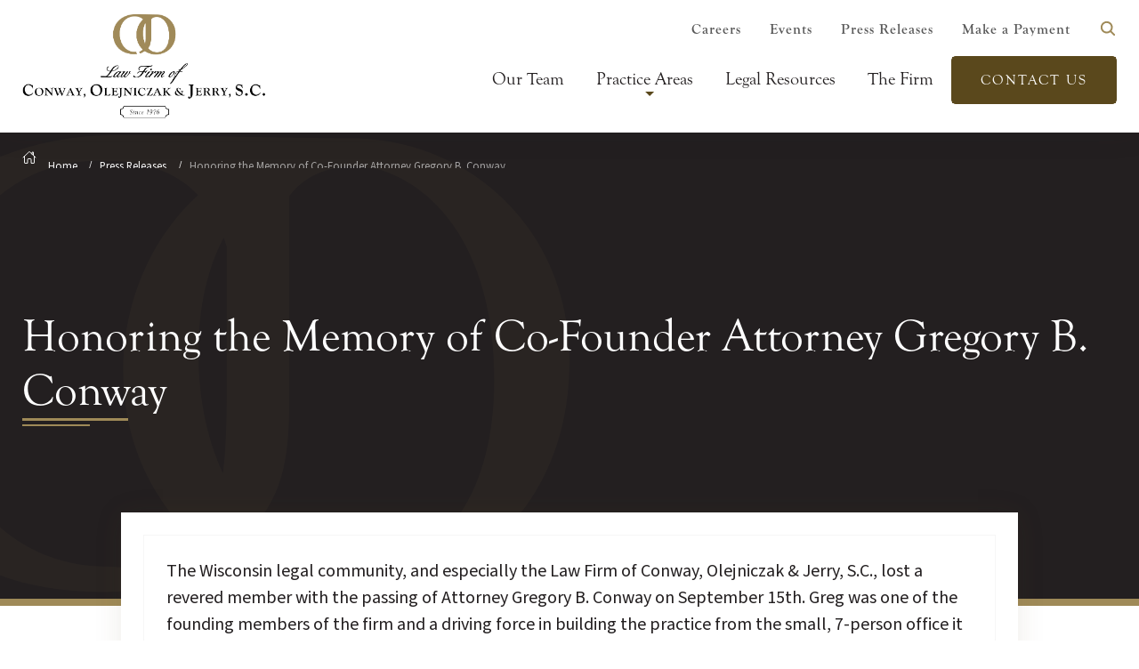

--- FILE ---
content_type: text/html; charset=utf-8
request_url: https://www.lcojlaw.com/press-releases/honoring-the-memory-of-attorney-gregory-b-conway/
body_size: 8188
content:
<!DOCTYPE html>
<html lang="en">
<head>
  <meta charset="UTF-8">
  <meta name="referrer" content="no-referrer">
  <meta name="viewport" content="width=device-width,initial-scale=1,viewport-fit=cover">
  <title>Honoring the Memory of Co-Founder Attorney Gregory B. Conway | Law Firm of Conway, Olejniczak &amp; Jerry, S.C.</title>

  <meta name="title" content="Honoring the Memory of Co-Founder Attorney Gregory B. Conway">
  <meta name="description" content="The Wisconsin legal community, and especially the Law Firm of Conway, Olejniczak &amp; Jerry, S.C., lost a revered member with the passing of Attorney Gregory B. Conway on September 15th.">

  <meta property="og:site_name" content="Law Firm of Conway, Olejniczak &amp; Jerry, S.C.">
  
  <meta property="og:type" content="article">
  
  <meta property="og:title" content="Honoring the Memory of Co-Founder Attorney Gregory B. Conway | Law Firm of Conway, Olejniczak &amp; Jerry, S.C.">
  <meta property="og:description" content="The Wisconsin legal community, and especially the Law Firm of Conway, Olejniczak &amp; Jerry, S.C., lost a revered member with the passing of Attorney Gregory B. Conway on September 15th.">
  <meta property="og:url" content="/press-releases/honoring-the-memory-of-attorney-gregory-b-conway/">
  <meta property="og:locale" content="en_US">
  <meta property="og:image" content="">

  <meta property="twitter:card" content="summary">
  <meta property="twitter:url" content="/press-releases/honoring-the-memory-of-attorney-gregory-b-conway/">
  <meta property="twitter:title" content="">
  <meta property="twitter:description" content="The Wisconsin legal community, and especially the Law Firm of Conway, Olejniczak &amp; Jerry, S.C., lost a revered member with the passing of Attorney Gregory B. Conway on September 15th.">
  <meta property="twitter:site" content="@">
  <meta property="twitter:image" content="">

  <link rel="canonical" href="/press-releases/honoring-the-memory-of-attorney-gregory-b-conway/">

  

  
  
  
  <link rel="stylesheet" href="/scss/main.min.css">

  <link rel="preconnect" href="https://www.google-analytics.com">

  <link rel="stylesheet" href="https://use.typekit.net/kse6fei.css">

  <!--Favicon-->
  <link rel="icon" href="/uploads/favicon.svg">
  <link rel="mask-icon" href="mask-icon.svg" color="#000000">
  <link rel="apple-touch-icon" href="apple-touch-icon.png">
  

  

  
  <script type="application/ld+json">
    {
      "@context": "http://schema.org/",
      {"@type": "LocalBusiness",
      "name": "Law Firm of Conway, Olejniczak & Jerry, S.C.",
      "image": "https://www.lcojlaw.com/uploads/conway-olejniczak-jerry-logo-long.svg",
      "priceRange": "$$$$$",
      "telephone": "920-437-0476",
      "url": "https://www.lcojlaw.com/",
      "address": {
        "@type": "PostalAddress",
        "streetAddress": "231 South Adams Street",
        "addressLocality": "Green Bay",
        "addressRegion": "WI",
        "postalCode": "54301",
        "addressCountry": "United States"
      },
      "openingHoursSpecification": [
        {
          "@type": "OpeningHoursSpecification",
          "dayOfWeek": ["Monday", "Tuesday", "Wednesday", "Thursday", "Friday"],
          "opens": "",
          "closes": ""
        }
      ],
      "sameAs": ["https://www.facebook.com/lcojlaw/", "https://www.linkedin.com/company/law-firm-of-conway-olejniczak-&-jerry-s-c-/"]},
      {"@type": "WebSite",
      "url": "https://www.lcojlaw.com/",
      "potentialAction": {
        "@type": "SearchAction",
        "target": "{search_term_string}",
        "query-input": "required name=search_term_string"
      }}
    }
    </script>

    
    
    <script async src="https://www.googletagmanager.com/gtag/js?id=G-VXDMJ6MK7B"></script>
    <script>
      window.dataLayer = window.dataLayer || [];
      function gtag(){dataLayer.push(arguments);}
      gtag('js', new Date());

      gtag('config', 'G-VXDMJ6MK7B');
    </script>

    
    <script async src="https://www.googletagmanager.com/gtag/js?id=G-VZF3JYYY3E"></script>
    <script>
      window.dataLayer = window.dataLayer || [];
      function gtag(){dataLayer.push(arguments);}
      gtag('js', new Date());

      gtag('config', 'G-VZF3JYYY3E');
    </script>
    
</head>







<body class="parent-page-press-releases" data-instant-intensity="viewport">
  <div class="site-wrap">
    <!-- Header -->
<a class="screen-reader-skip-to-content" href="#main-content" tabindex="0">Skip to main content</a>
<a class="screen-reader-skip-to-content" href="#footer" tabindex="0">Skip to footer content</a>
<header class="site-header">
  <div class="site-header__wrapper wrapper-lg">
    <div class="site-header__logo">
      <a class="brand-logo" href="/">
        
          <img src="/uploads/conway-olejniczak-jerry-logo-long.svg" alt="Law Firm of Conway, Olejniczak &amp; Jerry, S.C. logo" class="img-responsive dim" width="200" height="100">
        
      </a>
    </div>
    <nav class="site-header__nav" aria-label="primary navigation">
      <div class="site-header__top">
        <div class="site-header__top-inner flex flex-justify-end">
          <ul class="site-header__secondary-menu flex flex-center">
            
              
                <li><a href="/careers/">Careers</a></li>
              
                <li><a href="/events/">Events</a></li>
              
                <li><a href="/press-releases/">Press Releases</a></li>
              
            
            <li><a href="https://app.clientpay.com/home/payment/#/paymentPage/546944a9-2d58-4669-9671-08293d6c6e3f" class="" target="_blank" rel="noopener noreferrer">Make a Payment</a></li>
            <li class="nav-list-item site-header__search"><button class="nav-item search__open" aria-label="open search"><svg xmlns="http://www.w3.org/2000/svg" viewBox="0 0 512 512" aria-hidden="true"><path d="M456.69,421.39,362.6,327.3a173.81,173.81,0,0,0,34.84-104.58C397.44,126.38,319.06,48,222.72,48S48,126.38,48,222.72s78.38,174.72,174.72,174.72A173.81,173.81,0,0,0,327.3,362.6l94.09,94.09a25,25,0,0,0,35.3-35.3ZM97.92,222.72a124.8,124.8,0,1,1,124.8,124.8A124.95,124.95,0,0,1,97.92,222.72Z"/></svg></button></li>
          </ul>
        </div>
      </div>
      <div class="site-header__primary">
        <ul class="nav-list">
          
          
          
          
          
            
            <li class="nav-list__item">
              
              <a  class="nav-list__link" href="/our-team/" aria-label="Our Team">
                  Our Team
              </a>
              
            </li>
                
          
          
          
          
            
                <li class="nav-list__item has-sub-menu">
                  <a  class="nav-list__link" href="/practice-areas/" aria-label="Practice Areas">
                    Practice Areas
                    <span class="sub-menu-indicator"></span>
                  </a>
                  <div class="nav-list__sub-menu sub-menu">
                    <ul class="sub-menu__inner">
                      
                        <li class="sub-menu__item">
                            <a class="sub-menu__link" href="/practice-areas/agricultural-law/" aria-label="Agricultural Law">Agricultural Law<svg width="15px" height="26px" viewBox="0 0 15 26">
    <g stroke="none" stroke-width="1" fill-rule="evenodd">
        <g transform="translate(-474.000000, -1196.000000)">
            <path d="M488.404,1207.36 L477.637,1197.6 C476.806,1196.76 475.459,1196.76 474.629,1197.6 C473.798,1198.43 473.798,1199.77 474.629,1200.6 L483.885,1209 L474.629,1217.4 C473.798,1218.23 473.798,1219.57 474.629,1220.4 C475.459,1221.24 476.806,1221.24 477.637,1220.4 L488.404,1210.64 C488.854,1210.19 489.052,1209.59 489.015,1209 C489.052,1208.41 488.854,1207.81 488.404,1207.36"></path>
        </g>
    </g>
</svg></a>
                        </li>
                      
                        <li class="sub-menu__item">
                            <a class="sub-menu__link" href="/practice-areas/appellate-practice/" aria-label="Appellate Practice">Appellate Practice<svg width="15px" height="26px" viewBox="0 0 15 26">
    <g stroke="none" stroke-width="1" fill-rule="evenodd">
        <g transform="translate(-474.000000, -1196.000000)">
            <path d="M488.404,1207.36 L477.637,1197.6 C476.806,1196.76 475.459,1196.76 474.629,1197.6 C473.798,1198.43 473.798,1199.77 474.629,1200.6 L483.885,1209 L474.629,1217.4 C473.798,1218.23 473.798,1219.57 474.629,1220.4 C475.459,1221.24 476.806,1221.24 477.637,1220.4 L488.404,1210.64 C488.854,1210.19 489.052,1209.59 489.015,1209 C489.052,1208.41 488.854,1207.81 488.404,1207.36"></path>
        </g>
    </g>
</svg></a>
                        </li>
                      
                        <li class="sub-menu__item">
                            <a class="sub-menu__link" href="/practice-areas/banking-and-finance/" aria-label="Banking and Finance">Banking and Finance<svg width="15px" height="26px" viewBox="0 0 15 26">
    <g stroke="none" stroke-width="1" fill-rule="evenodd">
        <g transform="translate(-474.000000, -1196.000000)">
            <path d="M488.404,1207.36 L477.637,1197.6 C476.806,1196.76 475.459,1196.76 474.629,1197.6 C473.798,1198.43 473.798,1199.77 474.629,1200.6 L483.885,1209 L474.629,1217.4 C473.798,1218.23 473.798,1219.57 474.629,1220.4 C475.459,1221.24 476.806,1221.24 477.637,1220.4 L488.404,1210.64 C488.854,1210.19 489.052,1209.59 489.015,1209 C489.052,1208.41 488.854,1207.81 488.404,1207.36"></path>
        </g>
    </g>
</svg></a>
                        </li>
                      
                        <li class="sub-menu__item">
                            <a class="sub-menu__link" href="/practice-areas/business-formation-and-restructuring/" aria-label="Business Formation and Restructuring">Business Formation and Restructuring<svg width="15px" height="26px" viewBox="0 0 15 26">
    <g stroke="none" stroke-width="1" fill-rule="evenodd">
        <g transform="translate(-474.000000, -1196.000000)">
            <path d="M488.404,1207.36 L477.637,1197.6 C476.806,1196.76 475.459,1196.76 474.629,1197.6 C473.798,1198.43 473.798,1199.77 474.629,1200.6 L483.885,1209 L474.629,1217.4 C473.798,1218.23 473.798,1219.57 474.629,1220.4 C475.459,1221.24 476.806,1221.24 477.637,1220.4 L488.404,1210.64 C488.854,1210.19 489.052,1209.59 489.015,1209 C489.052,1208.41 488.854,1207.81 488.404,1207.36"></path>
        </g>
    </g>
</svg></a>
                        </li>
                      
                        <li class="sub-menu__item">
                            <a class="sub-menu__link" href="/practice-areas/charitable-planning/" aria-label="Charitable Planning">Charitable Planning<svg width="15px" height="26px" viewBox="0 0 15 26">
    <g stroke="none" stroke-width="1" fill-rule="evenodd">
        <g transform="translate(-474.000000, -1196.000000)">
            <path d="M488.404,1207.36 L477.637,1197.6 C476.806,1196.76 475.459,1196.76 474.629,1197.6 C473.798,1198.43 473.798,1199.77 474.629,1200.6 L483.885,1209 L474.629,1217.4 C473.798,1218.23 473.798,1219.57 474.629,1220.4 C475.459,1221.24 476.806,1221.24 477.637,1220.4 L488.404,1210.64 C488.854,1210.19 489.052,1209.59 489.015,1209 C489.052,1208.41 488.854,1207.81 488.404,1207.36"></path>
        </g>
    </g>
</svg></a>
                        </li>
                      
                        <li class="sub-menu__item">
                            <a class="sub-menu__link" href="/practice-areas/collections/" aria-label="Collections">Collections<svg width="15px" height="26px" viewBox="0 0 15 26">
    <g stroke="none" stroke-width="1" fill-rule="evenodd">
        <g transform="translate(-474.000000, -1196.000000)">
            <path d="M488.404,1207.36 L477.637,1197.6 C476.806,1196.76 475.459,1196.76 474.629,1197.6 C473.798,1198.43 473.798,1199.77 474.629,1200.6 L483.885,1209 L474.629,1217.4 C473.798,1218.23 473.798,1219.57 474.629,1220.4 C475.459,1221.24 476.806,1221.24 477.637,1220.4 L488.404,1210.64 C488.854,1210.19 489.052,1209.59 489.015,1209 C489.052,1208.41 488.854,1207.81 488.404,1207.36"></path>
        </g>
    </g>
</svg></a>
                        </li>
                      
                        <li class="sub-menu__item">
                            <a class="sub-menu__link" href="/practice-areas/construction-law/" aria-label="Construction Law">Construction Law<svg width="15px" height="26px" viewBox="0 0 15 26">
    <g stroke="none" stroke-width="1" fill-rule="evenodd">
        <g transform="translate(-474.000000, -1196.000000)">
            <path d="M488.404,1207.36 L477.637,1197.6 C476.806,1196.76 475.459,1196.76 474.629,1197.6 C473.798,1198.43 473.798,1199.77 474.629,1200.6 L483.885,1209 L474.629,1217.4 C473.798,1218.23 473.798,1219.57 474.629,1220.4 C475.459,1221.24 476.806,1221.24 477.637,1220.4 L488.404,1210.64 C488.854,1210.19 489.052,1209.59 489.015,1209 C489.052,1208.41 488.854,1207.81 488.404,1207.36"></path>
        </g>
    </g>
</svg></a>
                        </li>
                      
                        <li class="sub-menu__item">
                            <a class="sub-menu__link" href="/practice-areas/creditor-rights/" aria-label="Creditor Rights">Creditor Rights<svg width="15px" height="26px" viewBox="0 0 15 26">
    <g stroke="none" stroke-width="1" fill-rule="evenodd">
        <g transform="translate(-474.000000, -1196.000000)">
            <path d="M488.404,1207.36 L477.637,1197.6 C476.806,1196.76 475.459,1196.76 474.629,1197.6 C473.798,1198.43 473.798,1199.77 474.629,1200.6 L483.885,1209 L474.629,1217.4 C473.798,1218.23 473.798,1219.57 474.629,1220.4 C475.459,1221.24 476.806,1221.24 477.637,1220.4 L488.404,1210.64 C488.854,1210.19 489.052,1209.59 489.015,1209 C489.052,1208.41 488.854,1207.81 488.404,1207.36"></path>
        </g>
    </g>
</svg></a>
                        </li>
                      
                        <li class="sub-menu__item">
                            <a class="sub-menu__link" href="/practice-areas/employment-law/" aria-label="Employment Law">Employment Law<svg width="15px" height="26px" viewBox="0 0 15 26">
    <g stroke="none" stroke-width="1" fill-rule="evenodd">
        <g transform="translate(-474.000000, -1196.000000)">
            <path d="M488.404,1207.36 L477.637,1197.6 C476.806,1196.76 475.459,1196.76 474.629,1197.6 C473.798,1198.43 473.798,1199.77 474.629,1200.6 L483.885,1209 L474.629,1217.4 C473.798,1218.23 473.798,1219.57 474.629,1220.4 C475.459,1221.24 476.806,1221.24 477.637,1220.4 L488.404,1210.64 C488.854,1210.19 489.052,1209.59 489.015,1209 C489.052,1208.41 488.854,1207.81 488.404,1207.36"></path>
        </g>
    </g>
</svg></a>
                        </li>
                      
                        <li class="sub-menu__item">
                            <a class="sub-menu__link" href="/practice-areas/environmental-health-and-safety/" aria-label="Environmental, Health and Safety">Environmental, Health and Safety<svg width="15px" height="26px" viewBox="0 0 15 26">
    <g stroke="none" stroke-width="1" fill-rule="evenodd">
        <g transform="translate(-474.000000, -1196.000000)">
            <path d="M488.404,1207.36 L477.637,1197.6 C476.806,1196.76 475.459,1196.76 474.629,1197.6 C473.798,1198.43 473.798,1199.77 474.629,1200.6 L483.885,1209 L474.629,1217.4 C473.798,1218.23 473.798,1219.57 474.629,1220.4 C475.459,1221.24 476.806,1221.24 477.637,1220.4 L488.404,1210.64 C488.854,1210.19 489.052,1209.59 489.015,1209 C489.052,1208.41 488.854,1207.81 488.404,1207.36"></path>
        </g>
    </g>
</svg></a>
                        </li>
                      
                        <li class="sub-menu__item">
                            <a class="sub-menu__link" href="/practice-areas/estate-and-retirement-planning/" aria-label="Estate and Retirement Planning">Estate and Retirement Planning<svg width="15px" height="26px" viewBox="0 0 15 26">
    <g stroke="none" stroke-width="1" fill-rule="evenodd">
        <g transform="translate(-474.000000, -1196.000000)">
            <path d="M488.404,1207.36 L477.637,1197.6 C476.806,1196.76 475.459,1196.76 474.629,1197.6 C473.798,1198.43 473.798,1199.77 474.629,1200.6 L483.885,1209 L474.629,1217.4 C473.798,1218.23 473.798,1219.57 474.629,1220.4 C475.459,1221.24 476.806,1221.24 477.637,1220.4 L488.404,1210.64 C488.854,1210.19 489.052,1209.59 489.015,1209 C489.052,1208.41 488.854,1207.81 488.404,1207.36"></path>
        </g>
    </g>
</svg></a>
                        </li>
                      
                        <li class="sub-menu__item">
                            <a class="sub-menu__link" href="/practice-areas/family-law/" aria-label="Family Law">Family Law<svg width="15px" height="26px" viewBox="0 0 15 26">
    <g stroke="none" stroke-width="1" fill-rule="evenodd">
        <g transform="translate(-474.000000, -1196.000000)">
            <path d="M488.404,1207.36 L477.637,1197.6 C476.806,1196.76 475.459,1196.76 474.629,1197.6 C473.798,1198.43 473.798,1199.77 474.629,1200.6 L483.885,1209 L474.629,1217.4 C473.798,1218.23 473.798,1219.57 474.629,1220.4 C475.459,1221.24 476.806,1221.24 477.637,1220.4 L488.404,1210.64 C488.854,1210.19 489.052,1209.59 489.015,1209 C489.052,1208.41 488.854,1207.81 488.404,1207.36"></path>
        </g>
    </g>
</svg></a>
                        </li>
                      
                        <li class="sub-menu__item">
                            <a class="sub-menu__link" href="/practice-areas/general-corporate-and-business-transactions/" aria-label="General Corporate and Business Transactions">General Corporate and Business Transactions<svg width="15px" height="26px" viewBox="0 0 15 26">
    <g stroke="none" stroke-width="1" fill-rule="evenodd">
        <g transform="translate(-474.000000, -1196.000000)">
            <path d="M488.404,1207.36 L477.637,1197.6 C476.806,1196.76 475.459,1196.76 474.629,1197.6 C473.798,1198.43 473.798,1199.77 474.629,1200.6 L483.885,1209 L474.629,1217.4 C473.798,1218.23 473.798,1219.57 474.629,1220.4 C475.459,1221.24 476.806,1221.24 477.637,1220.4 L488.404,1210.64 C488.854,1210.19 489.052,1209.59 489.015,1209 C489.052,1208.41 488.854,1207.81 488.404,1207.36"></path>
        </g>
    </g>
</svg></a>
                        </li>
                      
                        <li class="sub-menu__item">
                            <a class="sub-menu__link" href="/practice-areas/hospital-and-health-care/" aria-label="Hospital and Health Care">Hospital and Health Care<svg width="15px" height="26px" viewBox="0 0 15 26">
    <g stroke="none" stroke-width="1" fill-rule="evenodd">
        <g transform="translate(-474.000000, -1196.000000)">
            <path d="M488.404,1207.36 L477.637,1197.6 C476.806,1196.76 475.459,1196.76 474.629,1197.6 C473.798,1198.43 473.798,1199.77 474.629,1200.6 L483.885,1209 L474.629,1217.4 C473.798,1218.23 473.798,1219.57 474.629,1220.4 C475.459,1221.24 476.806,1221.24 477.637,1220.4 L488.404,1210.64 C488.854,1210.19 489.052,1209.59 489.015,1209 C489.052,1208.41 488.854,1207.81 488.404,1207.36"></path>
        </g>
    </g>
</svg></a>
                        </li>
                      
                        <li class="sub-menu__item">
                            <a class="sub-menu__link" href="/practice-areas/insurance-coverage-defense/" aria-label="Insurance Coverage/Defense">Insurance Coverage/Defense<svg width="15px" height="26px" viewBox="0 0 15 26">
    <g stroke="none" stroke-width="1" fill-rule="evenodd">
        <g transform="translate(-474.000000, -1196.000000)">
            <path d="M488.404,1207.36 L477.637,1197.6 C476.806,1196.76 475.459,1196.76 474.629,1197.6 C473.798,1198.43 473.798,1199.77 474.629,1200.6 L483.885,1209 L474.629,1217.4 C473.798,1218.23 473.798,1219.57 474.629,1220.4 C475.459,1221.24 476.806,1221.24 477.637,1220.4 L488.404,1210.64 C488.854,1210.19 489.052,1209.59 489.015,1209 C489.052,1208.41 488.854,1207.81 488.404,1207.36"></path>
        </g>
    </g>
</svg></a>
                        </li>
                      
                        <li class="sub-menu__item">
                            <a class="sub-menu__link" href="/practice-areas/intellectual-property/" aria-label="Intellectual Property">Intellectual Property<svg width="15px" height="26px" viewBox="0 0 15 26">
    <g stroke="none" stroke-width="1" fill-rule="evenodd">
        <g transform="translate(-474.000000, -1196.000000)">
            <path d="M488.404,1207.36 L477.637,1197.6 C476.806,1196.76 475.459,1196.76 474.629,1197.6 C473.798,1198.43 473.798,1199.77 474.629,1200.6 L483.885,1209 L474.629,1217.4 C473.798,1218.23 473.798,1219.57 474.629,1220.4 C475.459,1221.24 476.806,1221.24 477.637,1220.4 L488.404,1210.64 C488.854,1210.19 489.052,1209.59 489.015,1209 C489.052,1208.41 488.854,1207.81 488.404,1207.36"></path>
        </g>
    </g>
</svg></a>
                        </li>
                      
                        <li class="sub-menu__item">
                            <a class="sub-menu__link" href="/practice-areas/labor-negotiations-and-union-matters/" aria-label="Labor Negotiations and Union Matters">Labor Negotiations and Union Matters<svg width="15px" height="26px" viewBox="0 0 15 26">
    <g stroke="none" stroke-width="1" fill-rule="evenodd">
        <g transform="translate(-474.000000, -1196.000000)">
            <path d="M488.404,1207.36 L477.637,1197.6 C476.806,1196.76 475.459,1196.76 474.629,1197.6 C473.798,1198.43 473.798,1199.77 474.629,1200.6 L483.885,1209 L474.629,1217.4 C473.798,1218.23 473.798,1219.57 474.629,1220.4 C475.459,1221.24 476.806,1221.24 477.637,1220.4 L488.404,1210.64 C488.854,1210.19 489.052,1209.59 489.015,1209 C489.052,1208.41 488.854,1207.81 488.404,1207.36"></path>
        </g>
    </g>
</svg></a>
                        </li>
                      
                        <li class="sub-menu__item">
                            <a class="sub-menu__link" href="/practice-areas/landlord-tenant-law/" aria-label="Landlord/Tenant Law">Landlord/Tenant Law<svg width="15px" height="26px" viewBox="0 0 15 26">
    <g stroke="none" stroke-width="1" fill-rule="evenodd">
        <g transform="translate(-474.000000, -1196.000000)">
            <path d="M488.404,1207.36 L477.637,1197.6 C476.806,1196.76 475.459,1196.76 474.629,1197.6 C473.798,1198.43 473.798,1199.77 474.629,1200.6 L483.885,1209 L474.629,1217.4 C473.798,1218.23 473.798,1219.57 474.629,1220.4 C475.459,1221.24 476.806,1221.24 477.637,1220.4 L488.404,1210.64 C488.854,1210.19 489.052,1209.59 489.015,1209 C489.052,1208.41 488.854,1207.81 488.404,1207.36"></path>
        </g>
    </g>
</svg></a>
                        </li>
                      
                        <li class="sub-menu__item">
                            <a class="sub-menu__link" href="/practice-areas/litigation-trials/" aria-label="Litigation/Trials">Litigation/Trials<svg width="15px" height="26px" viewBox="0 0 15 26">
    <g stroke="none" stroke-width="1" fill-rule="evenodd">
        <g transform="translate(-474.000000, -1196.000000)">
            <path d="M488.404,1207.36 L477.637,1197.6 C476.806,1196.76 475.459,1196.76 474.629,1197.6 C473.798,1198.43 473.798,1199.77 474.629,1200.6 L483.885,1209 L474.629,1217.4 C473.798,1218.23 473.798,1219.57 474.629,1220.4 C475.459,1221.24 476.806,1221.24 477.637,1220.4 L488.404,1210.64 C488.854,1210.19 489.052,1209.59 489.015,1209 C489.052,1208.41 488.854,1207.81 488.404,1207.36"></path>
        </g>
    </g>
</svg></a>
                        </li>
                      
                        <li class="sub-menu__item">
                            <a class="sub-menu__link" href="/practice-areas/manufacturing-processing-and-distribution/" aria-label="Manufacturing, Processing and Distribution">Manufacturing, Processing and Distribution<svg width="15px" height="26px" viewBox="0 0 15 26">
    <g stroke="none" stroke-width="1" fill-rule="evenodd">
        <g transform="translate(-474.000000, -1196.000000)">
            <path d="M488.404,1207.36 L477.637,1197.6 C476.806,1196.76 475.459,1196.76 474.629,1197.6 C473.798,1198.43 473.798,1199.77 474.629,1200.6 L483.885,1209 L474.629,1217.4 C473.798,1218.23 473.798,1219.57 474.629,1220.4 C475.459,1221.24 476.806,1221.24 477.637,1220.4 L488.404,1210.64 C488.854,1210.19 489.052,1209.59 489.015,1209 C489.052,1208.41 488.854,1207.81 488.404,1207.36"></path>
        </g>
    </g>
</svg></a>
                        </li>
                      
                        <li class="sub-menu__item">
                            <a class="sub-menu__link" href="/practice-areas/mediation-and-arbitration/" aria-label="Mediation and Arbitration">Mediation and Arbitration<svg width="15px" height="26px" viewBox="0 0 15 26">
    <g stroke="none" stroke-width="1" fill-rule="evenodd">
        <g transform="translate(-474.000000, -1196.000000)">
            <path d="M488.404,1207.36 L477.637,1197.6 C476.806,1196.76 475.459,1196.76 474.629,1197.6 C473.798,1198.43 473.798,1199.77 474.629,1200.6 L483.885,1209 L474.629,1217.4 C473.798,1218.23 473.798,1219.57 474.629,1220.4 C475.459,1221.24 476.806,1221.24 477.637,1220.4 L488.404,1210.64 C488.854,1210.19 489.052,1209.59 489.015,1209 C489.052,1208.41 488.854,1207.81 488.404,1207.36"></path>
        </g>
    </g>
</svg></a>
                        </li>
                      
                        <li class="sub-menu__item">
                            <a class="sub-menu__link" href="/practice-areas/mergers-and-acquisitions/" aria-label="Mergers and Acquisitions">Mergers and Acquisitions<svg width="15px" height="26px" viewBox="0 0 15 26">
    <g stroke="none" stroke-width="1" fill-rule="evenodd">
        <g transform="translate(-474.000000, -1196.000000)">
            <path d="M488.404,1207.36 L477.637,1197.6 C476.806,1196.76 475.459,1196.76 474.629,1197.6 C473.798,1198.43 473.798,1199.77 474.629,1200.6 L483.885,1209 L474.629,1217.4 C473.798,1218.23 473.798,1219.57 474.629,1220.4 C475.459,1221.24 476.806,1221.24 477.637,1220.4 L488.404,1210.64 C488.854,1210.19 489.052,1209.59 489.015,1209 C489.052,1208.41 488.854,1207.81 488.404,1207.36"></path>
        </g>
    </g>
</svg></a>
                        </li>
                      
                        <li class="sub-menu__item">
                            <a class="sub-menu__link" href="/practice-areas/municipal-matters/" aria-label="Municipal Matters">Municipal Matters<svg width="15px" height="26px" viewBox="0 0 15 26">
    <g stroke="none" stroke-width="1" fill-rule="evenodd">
        <g transform="translate(-474.000000, -1196.000000)">
            <path d="M488.404,1207.36 L477.637,1197.6 C476.806,1196.76 475.459,1196.76 474.629,1197.6 C473.798,1198.43 473.798,1199.77 474.629,1200.6 L483.885,1209 L474.629,1217.4 C473.798,1218.23 473.798,1219.57 474.629,1220.4 C475.459,1221.24 476.806,1221.24 477.637,1220.4 L488.404,1210.64 C488.854,1210.19 489.052,1209.59 489.015,1209 C489.052,1208.41 488.854,1207.81 488.404,1207.36"></path>
        </g>
    </g>
</svg></a>
                        </li>
                      
                        <li class="sub-menu__item">
                            <a class="sub-menu__link" href="/practice-areas/non-profit-institutions/" aria-label="Non-Profit Institutions">Non-Profit Institutions<svg width="15px" height="26px" viewBox="0 0 15 26">
    <g stroke="none" stroke-width="1" fill-rule="evenodd">
        <g transform="translate(-474.000000, -1196.000000)">
            <path d="M488.404,1207.36 L477.637,1197.6 C476.806,1196.76 475.459,1196.76 474.629,1197.6 C473.798,1198.43 473.798,1199.77 474.629,1200.6 L483.885,1209 L474.629,1217.4 C473.798,1218.23 473.798,1219.57 474.629,1220.4 C475.459,1221.24 476.806,1221.24 477.637,1220.4 L488.404,1210.64 C488.854,1210.19 489.052,1209.59 489.015,1209 C489.052,1208.41 488.854,1207.81 488.404,1207.36"></path>
        </g>
    </g>
</svg></a>
                        </li>
                      
                        <li class="sub-menu__item">
                            <a class="sub-menu__link" href="/practice-areas/personal-injury-claims/" aria-label="Personal Injury Claims">Personal Injury Claims<svg width="15px" height="26px" viewBox="0 0 15 26">
    <g stroke="none" stroke-width="1" fill-rule="evenodd">
        <g transform="translate(-474.000000, -1196.000000)">
            <path d="M488.404,1207.36 L477.637,1197.6 C476.806,1196.76 475.459,1196.76 474.629,1197.6 C473.798,1198.43 473.798,1199.77 474.629,1200.6 L483.885,1209 L474.629,1217.4 C473.798,1218.23 473.798,1219.57 474.629,1220.4 C475.459,1221.24 476.806,1221.24 477.637,1220.4 L488.404,1210.64 C488.854,1210.19 489.052,1209.59 489.015,1209 C489.052,1208.41 488.854,1207.81 488.404,1207.36"></path>
        </g>
    </g>
</svg></a>
                        </li>
                      
                        <li class="sub-menu__item">
                            <a class="sub-menu__link" href="/practice-areas/probate-and-trust-administration-estate-litigation/" aria-label="Probate and Trust Administration">Probate and Trust Administration<svg width="15px" height="26px" viewBox="0 0 15 26">
    <g stroke="none" stroke-width="1" fill-rule="evenodd">
        <g transform="translate(-474.000000, -1196.000000)">
            <path d="M488.404,1207.36 L477.637,1197.6 C476.806,1196.76 475.459,1196.76 474.629,1197.6 C473.798,1198.43 473.798,1199.77 474.629,1200.6 L483.885,1209 L474.629,1217.4 C473.798,1218.23 473.798,1219.57 474.629,1220.4 C475.459,1221.24 476.806,1221.24 477.637,1220.4 L488.404,1210.64 C488.854,1210.19 489.052,1209.59 489.015,1209 C489.052,1208.41 488.854,1207.81 488.404,1207.36"></path>
        </g>
    </g>
</svg></a>
                        </li>
                      
                        <li class="sub-menu__item">
                            <a class="sub-menu__link" href="/practice-areas/real-estate-development-and-leasing/" aria-label="Real Estate, Development and Leasing">Real Estate, Development and Leasing<svg width="15px" height="26px" viewBox="0 0 15 26">
    <g stroke="none" stroke-width="1" fill-rule="evenodd">
        <g transform="translate(-474.000000, -1196.000000)">
            <path d="M488.404,1207.36 L477.637,1197.6 C476.806,1196.76 475.459,1196.76 474.629,1197.6 C473.798,1198.43 473.798,1199.77 474.629,1200.6 L483.885,1209 L474.629,1217.4 C473.798,1218.23 473.798,1219.57 474.629,1220.4 C475.459,1221.24 476.806,1221.24 477.637,1220.4 L488.404,1210.64 C488.854,1210.19 489.052,1209.59 489.015,1209 C489.052,1208.41 488.854,1207.81 488.404,1207.36"></path>
        </g>
    </g>
</svg></a>
                        </li>
                      
                        <li class="sub-menu__item">
                            <a class="sub-menu__link" href="/practice-areas/technology-computer-and-internet/" aria-label="Technology, Computer and Internet">Technology, Computer and Internet<svg width="15px" height="26px" viewBox="0 0 15 26">
    <g stroke="none" stroke-width="1" fill-rule="evenodd">
        <g transform="translate(-474.000000, -1196.000000)">
            <path d="M488.404,1207.36 L477.637,1197.6 C476.806,1196.76 475.459,1196.76 474.629,1197.6 C473.798,1198.43 473.798,1199.77 474.629,1200.6 L483.885,1209 L474.629,1217.4 C473.798,1218.23 473.798,1219.57 474.629,1220.4 C475.459,1221.24 476.806,1221.24 477.637,1220.4 L488.404,1210.64 C488.854,1210.19 489.052,1209.59 489.015,1209 C489.052,1208.41 488.854,1207.81 488.404,1207.36"></path>
        </g>
    </g>
</svg></a>
                        </li>
                      
                    </ul>
                  </div>
                </li>
                
          
          
          
          
            
            <li class="nav-list__item">
              
              <a  class="nav-list__link" href="/legal-resources/" aria-label="Legal Resources">
                  Legal Resources
              </a>
              
            </li>
                
          
          
          
          
            
            <li class="nav-list__item">
              
              <a  class="nav-list__link" href="/the-firm/" aria-label="The Firm">
                  The Firm
              </a>
              
            </li>
                
          
          
          
          
            
            <li class="nav-list__item">
              
              <a class="btn btn-primary" href="/contact/" aria-label="Contact Us">
                Contact Us
              </a>
              
            </li>
                
          
        </ul>
      </div>
    </nav>
    <div class="site-header__mobile-nav">
      <div class="site-header__mobile-nav-inner">
        <ul  class="site-header__mobile-nav-menu">
          
          <li>
            <a href="/our-team/" aria-label="Our Team" class="fs-200">Our Team</a>
          </li>  
          
          <li>
            <a href="/practice-areas/" aria-label="Practice Areas" class="fs-200">Practice Areas</a>
          </li>  
          
          <li>
            <a href="/legal-resources/" aria-label="Legal Resources" class="fs-200">Legal Resources</a>
          </li>  
          
          <li>
            <a href="/the-firm/" aria-label="The Firm" class="fs-200">The Firm</a>
          </li>  
          
          <li>
            <a href="/contact/" aria-label="Contact Us" class="fs-200">Contact Us</a>
          </li>  
          
          
            
              <li><a href="/careers/" class="fs-100">Careers</a></li>
            
              <li><a href="/events/" class="fs-100">Events</a></li>
            
              <li><a href="/press-releases/" class="fs-100">Press Releases</a></li>
            
          
          <li><a href="https://app.clientpay.com/home/payment/#/paymentPage/546944a9-2d58-4669-9671-08293d6c6e3f" class="fs-100" target="_blank" rel="noopener noreferrer">Make a Payment</a></li>
        </ul>
        <ul class="social flex flex-center">
    
    <li class="social__list-item">
      <a href="https://www.facebook.com/lcojlaw/" class="social__icon facebook-icon flex flex-center" target="_blank" rel="noopener noreferrer">
        
        <svg xmlns="http://www.w3.org/2000/svg" viewBox="0 0 320 512"><path d="M279.14 288l14.22-92.66h-88.91v-60.13c0-25.35 12.42-50.06 52.24-50.06h40.42V6.26S260.43 0 225.36 0c-73.22 0-121.08 44.38-121.08 124.72v70.62H22.89V288h81.39v224h100.17V288z"/></svg>
        
        <span class="visually-hidden">Facebook</span>
      </a>
    </li>
    
    <li class="social__list-item">
      <a href="https://www.linkedin.com/company/law-firm-of-conway-olejniczak-&amp;-jerry-s-c-/" class="social__icon linkedin-icon flex flex-center" target="_blank" rel="noopener noreferrer">
        
        <svg xmlns="http://www.w3.org/2000/svg" viewBox="0 0 448 512"><path d="M100.28 448H7.4V148.9h92.88zM53.79 108.1C24.09 108.1 0 83.5 0 53.8a53.79 53.79 0 0 1 107.58 0c0 29.7-24.1 54.3-53.79 54.3zM447.9 448h-92.68V302.4c0-34.7-.7-79.2-48.29-79.2-48.29 0-55.69 37.7-55.69 76.7V448h-92.78V148.9h89.08v40.8h1.3c12.4-23.5 42.69-48.3 87.88-48.3 94 0 111.28 61.9 111.28 142.3V448z"/></svg>
        
        <span class="visually-hidden">LinkedIn</span>
      </a>
    </li>
    
  </ul>
      </div>
    </div>
    <button class="hamburger hamburger--slider" type="button" aria-label="open mobile menu" aria-expanded="false">
      <span class="hamburger-box">
        <span class="hamburger-inner"></span>
      </span>
    </button>
  </div>
</header>
    <div class="search-modal">
    <button class="search__close" aria-label="close search"><svg xmlns="http://www.w3.org/2000/svg" viewBox="0 0 512 512" aria-hidden="true" id="close" class="icon-hidden"><path d="M289.94,256l95-95A24,24,0,0,0,351,127l-95,95-95-95A24,24,0,0,0,127,161l95,95-95,95A24,24,0,1,0,161,385l95-95,95,95A24,24,0,0,0,385,351Z"/></svg></button>
    <div class="search-modal__wrapper block">
      <div class="wrapper">
        <link href="/_pagefind/pagefind-ui.css" rel="stylesheet">
        <script src="/_pagefind/pagefind-ui.js" type="text/javascript"></script>
      
        <div id="search"></div>
        <script>
            window.addEventListener('DOMContentLoaded', (event) => {
                new PagefindUI({ 
                    element: "#search",
                    showImages: false 
                });
            });
        </script>
      </div>
    </div>
</div>
    <main id="main-content" class="site-main honoring-the-memory-of-co-founder-attorney-gregory-b-conway">
      <div class="wrapper-lg">
    <div class="breadcrumbs">
        <div class="breadcrumbs__inner flex flex-center">
            <svg xmlns="http://www.w3.org/2000/svg" width="512" height="512" viewBox="0 0 512 512"><path d="M80,212V448a16,16,0,0,0,16,16h96V328a24,24,0,0,1,24-24h80a24,24,0,0,1,24,24V464h96a16,16,0,0,0,16-16V212" style="fill:none;stroke-linecap:round;stroke-linejoin:round;stroke-width:32px"/><path d="M480,256,266.89,52c-5-5.28-16.69-5.34-21.78,0L32,256" style="fill:none;stroke-linecap:round;stroke-linejoin:round;stroke-width:32px"/><polyline points="400 179 400 64 352 64 352 133" style="fill:none;stroke-linecap:round;stroke-linejoin:round;stroke-width:32px"/></svg>
            <ol class="breadcrumbs__nav flex flex-center max-width-none">
                
            
            
            
            
            
            <li class="breadcrumbs__list-item">
              <a href="/" class="breadcrumbs__link">Home</a>
            </li>
            
            
            <li class="breadcrumbs__list-item">
              <a href="/press-releases/" class="breadcrumbs__link">Press Releases</a>
            </li>
            
            
            <li class="breadcrumbs__list-item active ">
              <a href="/press-releases/honoring-the-memory-of-attorney-gregory-b-conway/" class="breadcrumbs__link">Honoring the Memory of Co-Founder Attorney Gregory B. Conway</a>
            </li>
            
            </ol>
            
        </div>
    </div>
</div>
      
<section aria-labelledby="hero-heading" class="blog-hero team-hero hero bg-black">
    <div class="hero__inner">
      <div class="wrapper-lg">
        <div class="hero__content">
          <div class="flex flex-column flex-row-m flex-justify-between">
            <div class="categories-list">
              
            </div>
            
          </div>
          <h1 id="hero-heading" class="hero__title text-white no-margin">
            Honoring the Memory of Co-Founder Attorney Gregory B. Conway
          </h1>
         
         <div class="divider"></div>
       </div>
      </div>
    </div>
    <div class="coj-watermark">
        <svg xmlns="http://www.w3.org/2000/svg" width="241.171" height="156" viewBox="0 0 241.171 156"><path d="M382.2,70.665H380.6s-71.573-1.138-77.2-1.138c-51.7,0-88.36,31.655-88.36,79.479,0,35.983,25.049,75.38,82.439,75.38,2.634,0,9.586-.379,9.586-.379l-2.945-7.971s-3.245-.3-5.048-.3c-34.156-.161-58.526-28.924-58.526-71.282,0-34.389,19.812-66.273,56.933-66.273,14.268,0,25.158,3.465,32.892,11.708C313.977,104.841,305,126.791,305,149.463c0,23.295,9.312,43.355,24.346,57.018a37.238,37.238,0,0,1-13.641,8.8l3.185,6.83c5.061-1.36,11.351-5.178,17.864-9.754a74.869,74.869,0,0,0,42.941,13.171c41.9,0,76.519-30.064,76.519-79.253C456.212,100.725,421.6,70.665,382.2,70.665Zm-42.129,85.273c0,11.5-.268,20.524-1.31,28.236-5.285-11.5-8.256-25.384-8.256-40.636,0-15.946,3.2-29.046,8.524-39.182.363.964.714,1.952,1.043,2.976Zm44.406,61.16c-13.565,0-25.408-5.831-34.524-15.774,8.8-10.045,11.3-22.387,11.3-40.432V93.956c0-1.317.02-2.518.059-3.637.712-1.108,9.488-13.872,30.911-8.94,22.257,7.242,38.49,31.64,38.49,71.044C430.706,195.92,409.072,217.1,384.473,217.1Z" transform="translate(-215.041 -69.527)" fill="#9f8a58"/></svg>
    </div>
  </section>
<div class="block">
    <div class="post-content wrapper">
        <div class="post-content__inner flow">
            <p>The Wisconsin legal community, and especially the Law Firm of Conway, Olejniczak &amp; Jerry, S.C., lost a revered member with the passing of Attorney Gregory B. Conway on September 15th. Greg was one of the founding members of the firm and a driving force in building the practice from the small, 7-person office it was in 1976 to the thriving 50-person office it is today.</p>
<p>Spanning more than 45 years of practice, Greg’s career was replete with national and state accolades for his work on litigation and business matters, and service to various boards, organizations and schools. But accolades don’t convey his leadership, generosity or the time he spent mentoring and educating young attorneys who went on to enjoy very successful practices &ndash; several of whom went on to become judges. According to firm co-founder, <a href="/our-team/thomas-m-olejniczak/">Attorney Tom Olejniczak</a>, “Greg had an extremely high standard that he lived up to, an insatiable work ethic and a drive to do the best you can for clients, no matter what it takes.” Attorney and Partner Mike Jerry, who joined the firm in the late 70’s, initially met Greg when they were at cross purposes in the court room. Jerry said, “I immediately recognized that he had the gift of being highly analytical, super prepared and very persuasive.” A passion for the law is a Conway tradition – Greg’s father, Byron B. Conway, was an attorney who later become a Wood County judge, his brother, Dennis D. Conway was also an attorney, then Wood County judge and Greg’s two children, Byron Conway and Colleen Conway, are also attorneys. Tom Olejniczak said, “Greg was a dynamic lawyer, very driven to becoming a successful trial attorney, which he became. He was very intense in his devotion to the law.”Greg’s legacy lives on in the firm he worked tirelessly to build and with those he mentored along the way. Attorneys and staff alike will benefit from the foundation Greg helped to build for many years to come.For more information on the service and visitation, please see the <a href="http://www.ryanfh.com/obituaries/Gregory-B-Conway?obId=2554499#/obituaryInfo" target="_blank" rel="nofollow noopener noreferrer">obituary on the Ryan Funeral Home website</a>.</p>
<p>The Law Firm of Conway, Olejniczak &amp; Jerry, S.C. is the largest local law firm in the greater Green Bay area. Our timeless reputation for the highest standards of quality has earned us the trust and confidence of businesses and individuals throughout Northeast Wisconsin for nearly four decades. Our attorneys are committed and involved members of our clients’ advisory teams, providing legal expertise, exceptional client service and professionalism.</p>

        </div>
        
    <div class="post-navigation flex flex-justify-between">
        <div class="post-navigation__prev">
            
            <a href="/press-releases/2017-best-of-the-bay-best-law-firm/" class="post-navigation__link btn btn-primary"><svg xmlns="http://www.w3.org/2000/svg" viewBox="0 0 92 92">
<path d="M84,46c0,2.2-1.8,4-4,4H21.6l18.1,18.2c1.6,1.6,1.6,4.1,0,5.7C39,74.6,38,75,36.9,75c-1,0-2.1-0.4-2.8-1.2
	l-24.9-25c-1.6-1.6-1.6-4.1,0-5.6l24.9-25c1.6-1.6,4.1-1.6,5.7,0c1.6,1.6,1.6,4.1,0,5.7L21.6,42H80C82.2,42,84,43.8,84,46z"/>
</svg>
Previous Post</a>
            
        </div>
        <div class="post-navigation__next">
            
            <a href="/press-releases/attorney-steve-krueger-honored-with-leaders-in-the-law-award/" class="post-navigation__link btn btn-primary">Next Post<svg xmlns="http://www.w3.org/2000/svg" viewBox="0 0 92 92">
<path d="M82.8,48.8l-24.9,25c-0.8,0.8-1.8,1.2-2.8,1.2c-1,0-2-0.4-2.8-1.2c-1.6-1.6-1.6-4.1,0-5.7L70.4,50H12
	c-2.2,0-4-1.8-4-4c0-2.2,1.8-4,4-4h58.4L52.2,23.8c-1.6-1.6-1.6-4.1,0-5.7c1.6-1.6,4.1-1.6,5.7,0l24.9,25
	C84.4,44.7,84.4,47.3,82.8,48.8z"/>
</svg>
</a>
            
        </div>
    </div>

    </div>
</div>
<section aria-labelledby="cta-heading" class="cta-wrapper">
  <div class="wrapper-lg">
    <div class="cta shadow-2">
      <div class="cta__overlay"></div>
      <picture>
        <source sizes="100vw" srcset="https://lcojlaw-2022.imgix.net/uploads/cta-law-books.jpg?fm=avif&q=80&height=600&width=400&fit=crop 600w, https://lcojlaw-2022.imgix.net/uploads/cta-law-books.jpg?fm=avif&q=80&height=400&width=800&fit=crop 800w, https://lcojlaw-2022.imgix.net/uploads/cta-law-books.jpg?fm=avif&q=80&height=500&width=1000&fit=crop 1000w, https://lcojlaw-2022.imgix.net/uploads/cta-law-books.jpg?fm=avif&q=80&height=700&width=1400&fit=crop 1400w, https://lcojlaw-2022.imgix.net/uploads/cta-law-books.jpg?fm=avif&q=80&height=900&width=1800&fit=crop 1800w, https://lcojlaw-2022.imgix.net/uploads/cta-law-books.jpg?fm=avif&q=80&height=1000&width=2500&fit=crop 2500w" type="image/avif">
    
        <source sizes="100vw" srcset="https://lcojlaw-2022.imgix.net/uploads/cta-law-books.jpg?fm=webp&q=80&height=600&width=400&fit=crop 600w, https://lcojlaw-2022.imgix.net/uploads/cta-law-books.jpg?fm=webp&q=80&height=400&width=800&fit=crop 800w, https://lcojlaw-2022.imgix.net/uploads/cta-law-books.jpg?fm=webp&q=80&height=500&width=1000&fit=crop 1000w, https://lcojlaw-2022.imgix.net/uploads/cta-law-books.jpg?fm=webp&q=80&height=700&width=1400&fit=crop 1400w, https://lcojlaw-2022.imgix.net/uploads/cta-law-books.jpg?fm=webp&q=80&height=900&width=1800&fit=crop 1800w, https://lcojlaw-2022.imgix.net/uploads/cta-law-books.jpg?fm=webp&q=80&height=1000&width=2500&fit=crop 2500w" type="image/webp">
    
        <source sizes="100vw" srcset="https://lcojlaw-2022.imgix.net/uploads/cta-law-books.jpg?fm=jpg&q=80&height=600&width=400&fit=crop 600w, https://lcojlaw-2022.imgix.net/uploads/cta-law-books.jpg?fm=jpg&q=80&height=400&width=800&fit=crop 800w, https://lcojlaw-2022.imgix.net/uploads/cta-law-books.jpg?fm=jpg&q=80&height=500&width=1000&fit=crop 1000w, https://lcojlaw-2022.imgix.net/uploads/cta-law-books.jpg?fm=jpg&q=80&height=700&width=1400&fit=crop 1400w, https://lcojlaw-2022.imgix.net/uploads/cta-law-books.jpg?fm=jpg&q=80&height=900&width=1800&fit=crop 1800w, https://lcojlaw-2022.imgix.net/uploads/cta-law-books.jpg?fm=jpg&q=80&height=1000&width=2500&fit=crop 2500w" type="image/jpg">
        <img src="https://lcojlaw-2022.imgix.net/uploads/cta-law-books.jpg" width="1500" height="600" alt="A stack of books on a tables">
      </picture>
      <div class="wrapper-md">
        <div class="cta__content fade-up text-center text-white flow">
          <div class="cta__content-inner flow">
            <div>
              
                <h2 id="cta-heading" class="cta__title short-cta__title text-white no-margin">Get Legal Support.</h2>
                <h3 class="h4">Our full-service team offers expertise in every area of practice.</h3>
              
            </div>
            
              <a href="/contact/" class="btn btn-white">Contact Us</a>             
            
          </div>
        </div>
      </div>
    </div>
  </div>
</section>

    </main>
      
    <footer id="footer" class="footer">
  <div class="footer__top block">
    <div class="wrapper-lg">
      <div class="flex flex-column flex-row-m">
        <div class="w-100 w-40-m">
          <a class="footer__logo" href="/">
            
              <img src="/uploads/conway-olejniczak-jerry-gold-logo-long.svg" alt="Law Firm of Conway, Olejniczak &amp; Jerry, S.C. logo" class="img-responsive dim" width="200" height="100">
            
          </a>
          <div class="footer__contact">
            <div>
              <a href="https://goo.gl/maps/PAbTEfMB5HLDfAUi6" target="_blank" rel="noopener noreferrer">231 South Adams Street<br>
              Green Bay, WI</a>
              <div>
                <span class="flex phone">Phone: <a href="tel:920-437-0476">920-437-0476</a></span>
                <span class="flex phone">Fax: 920-437-2868</span>
              </div>
            </div>
          </div>
        </div>
        <div class="w-100 w-60-m flex flex-justify-end-m">
          <ul class="footer-nav">
            
            
            <li class="footer-nav__item">
              
              <a class="footer-nav__link" href="/our-team/" aria-label="Our Team">
                  Our Team
              </a>
              
            </li>  
            
            
            <li class="footer-nav__item">
              
              <a class="footer-nav__link" href="/practice-areas/" aria-label="Practice Areas">
                  Practice Areas
              </a>
              
            </li>  
            
            
            <li class="footer-nav__item">
              
              <a class="footer-nav__link" href="/legal-resources/" aria-label="Legal Resources">
                  Legal Resources
              </a>
              
            </li>  
            
            
            <li class="footer-nav__item">
              
              <a class="footer-nav__link" href="/the-firm/" aria-label="The Firm">
                  The Firm
              </a>
              
            </li>  
            
            
            <li class="footer-nav__item">
              
              <a class="btn btn-primary" href="/contact/" aria-label="Contact Us">
                Contact Us
              </a>
              
            </li>  
            
          </ul>
        </div>
      </div>
    </div>
  </div>
  <div class="footer__bottom wrapper-lg">
    <div class="footer__bottom-wrapper flex flex-column flex-row-m flex-justify-between flex-center">
      <div class="copyright flex flex-column flex-row-m">
        <p>© 2026 Law Firm of Conway, Olejniczak &amp; Jerry, S.C.</p>
        <ul class="copyright__nav flex flex-wrap">
          <li class="copyright__list-item"><a href="/privacy-policy/" class="copyright__nav-item">Privacy Policy</a></li>
          <li class="copyright__list-item"><a href="/sitemap/" class="copyright__nav-item">Sitemap</a></li>
          <li class="copyright__list-item"><a href="/contact/" class="copyright__nav-item">Contact Us</a></li>
          <li class="copyright__list-item"><a href="https://insightcreative.com/" target="_blank">Website by Insight Creative, Inc.</a></li>
        </ul>
      </div>
      <ul class="social flex flex-center">
    
    <li class="social__list-item">
      <a href="https://www.facebook.com/lcojlaw/" class="social__icon facebook-icon flex flex-center" target="_blank" rel="noopener noreferrer">
        
        <svg xmlns="http://www.w3.org/2000/svg" viewBox="0 0 320 512"><path d="M279.14 288l14.22-92.66h-88.91v-60.13c0-25.35 12.42-50.06 52.24-50.06h40.42V6.26S260.43 0 225.36 0c-73.22 0-121.08 44.38-121.08 124.72v70.62H22.89V288h81.39v224h100.17V288z"/></svg>
        
        <span class="visually-hidden">Facebook</span>
      </a>
    </li>
    
    <li class="social__list-item">
      <a href="https://www.linkedin.com/company/law-firm-of-conway-olejniczak-&amp;-jerry-s-c-/" class="social__icon linkedin-icon flex flex-center" target="_blank" rel="noopener noreferrer">
        
        <svg xmlns="http://www.w3.org/2000/svg" viewBox="0 0 448 512"><path d="M100.28 448H7.4V148.9h92.88zM53.79 108.1C24.09 108.1 0 83.5 0 53.8a53.79 53.79 0 0 1 107.58 0c0 29.7-24.1 54.3-53.79 54.3zM447.9 448h-92.68V302.4c0-34.7-.7-79.2-48.29-79.2-48.29 0-55.69 37.7-55.69 76.7V448h-92.78V148.9h89.08v40.8h1.3c12.4-23.5 42.69-48.3 87.88-48.3 94 0 111.28 61.9 111.28 142.3V448z"/></svg>
        
        <span class="visually-hidden">LinkedIn</span>
      </a>
    </li>
    
  </ul>
    </div>
  </div>
</footer>








<script src="/bundle.6e74485824454ecda762af9f13ac2af1abbd483b42f82a542539ea07e278ed0d5ee7723d2c9ca0ebf84c70607b85c0599cd97e4640aa1a44c80cc0b1f54849ed.js" integrity="sha512-bnRIWCRFTs2nYq&#43;fE6wq8au9SDtC&#43;CpUJTnqB&#43;J47Q1e53I9LJyg6/hMcGB7hcBZnNl&#43;RkCqGkTIDMCx9UhJ7Q=="></script>


<script src="//instant.page/5.1.0" type="module" integrity="sha384-by67kQnR+pyfy8yWP4kPO12fHKRLHZPfEsiSXR8u2IKcTdxD805MGUXBzVPnkLHw"></script>
  </div>
</body>

</html>

--- FILE ---
content_type: text/css; charset=utf-8
request_url: https://www.lcojlaw.com/scss/main.min.css
body_size: 7275
content:
*{box-sizing:border-box;max-width:80ch}html,body,div,section,picture,header,nav,main,footer,table,form,.max-width-none{max-width:none}body{font-family:source-sans-pro,sans-serif;color:#231f20}main:focus{outline:none}.site-main{position:relative}@media(min-width:62em){.site-main{margin-top:149px}}::selection{background:rgba(90,72,28,.8);color:#fff}.w-100{width:100%}@media(min-width:62em){.w-20-m{width:20%}.w-30-m{width:30%}.w-40-m{width:40%}.w-50-m{width:50%}.w-60-m{width:60%}.w-70-m{width:70%}.w-80-m{width:80%}}@media(min-width:75em){.w-70-l{width:70%}}.w-50-m+.w-50-m{margin-top:1.5625rem}@media(min-width:62em){.w-50-m+.w-50-m{margin-top:0;margin-left:1.5625rem}}.w-60-m+.w-40-m{margin-top:1.5625rem}@media(min-width:62em){.w-60-m+.w-40-m{margin-top:0;margin-left:1.5625rem}}.w-70-m+.w-30-m{margin-top:1.5625rem}@media(min-width:62em){.w-70-m+.w-30-m{margin-top:0;margin-left:1.5625rem}}@media(min-width:62em){.flex-row-reverse-m .w-50-m+.w-50-m{margin-top:0;margin-right:1.5625rem}}@media(min-width:62em){.the-firm .w-70-m+.w-30-m,.events .w-70-m+.w-30-m,.press-releases .w-70-m+.w-30-m{margin-left:1.953125rem}}.bio .w-60-m+.w-40-m{margin-bottom:1.953125rem}@media(min-width:62em){.bio .w-60-m+.w-40-m{margin-left:1.953125rem}}a{color:#5a481c;transition:.3s ease}a:hover,a:focus{color:#9f8a58;outline-color:#9f8a58}.site-main a:not(.btn,.breadcrumbs__link,.pagination__numbers,.share-buttons__link,.blog-hero .categories,.coj-practice-areas a,.bio a,.decorated-link,.social__icon,.post-navigation__link,.post-count,.blog-sidebar__categories-link,.card a,.brand-card){color:#5a481c;text-decoration:none;background-image:linear-gradient(#9F8A58,#9F8A58),linear-gradient(270deg,#5A481C 0%,#5A481C 100%);background-size:100% 2px,0 2px;background-position:100% 100%,0 100%;background-repeat:no-repeat;transition:background-size .3s ease-out,background-position .3s ease-out,color .3s ease-out}.site-main a:not(.btn,.breadcrumbs__link,.pagination__numbers,.share-buttons__link,.blog-hero .categories,.coj-practice-areas a,.bio a,.decorated-link,.social__icon,.post-navigation__link,.post-count,.blog-sidebar__categories-link,.card a,.brand-card):hover,.site-main a:not(.btn,.breadcrumbs__link,.pagination__numbers,.share-buttons__link,.blog-hero .categories,.coj-practice-areas a,.bio a,.decorated-link,.social__icon,.post-navigation__link,.post-count,.blog-sidebar__categories-link,.card a,.brand-card):focus{background-size:0 2px,100% 2px;background-position:100% 100%,0 100%;text-decoration:none}.decorated-link{text-decoration:none;position:relative}.decorated-link::after{position:absolute;bottom:-2px;left:0;right:0;content:"";background-color:#9f8a58;height:2px}.no-underline{text-decoration:none}ul li+li,ol li+li{margin-top:.5em}ol ol,ul ul,ol ul,ul ol{margin-bottom:0}.bio ul li,.practice-areas__content ul li,.styled-list ul li{position:relative;list-style-type:none;break-inside:avoid;font-size:1rem}.bio ul li::before,.practice-areas__content ul li::before,.styled-list ul li::before{background-image:url(/uploads/checkbox.svg);background-position:50%;background-repeat:no-repeat;background-size:contain;content:"";display:block;height:12px;width:12px;left:-1.5625rem;position:absolute;top:6px}.practice-areas__content ul li{font-size:1.25rem}.practice-areas__content ul li::before{top:8px}.no-list-style{list-style-type:none}@media(min-width:37.5em){.two-column-list{columns:2}}.flex{display:-ms-flexbox;display:flex}.flex-column{-ms-flex-direction:column;flex-direction:column}.flex-row{-ms-flex-direction:row;flex-direction:row}.flex-wrap{-ms-flex-wrap:wrap;flex-wrap:wrap}.flex-column-reverse{-ms-flex-direction:column-reverse;flex-direction:column-reverse}.flex-center{-ms-flex-align:center;align-items:center}.flex-justify-end{-ms-flex-pack:end;justify-content:flex-end}.flex-justify-center{-ms-flex-pack:center;justify-content:center}.flex-justify-between{-ms-flex-pack:justify;justify-content:space-between}@media(min-width:62em){.flex-m{display:-ms-flexbox;display:flex}.flex-row-m{-ms-flex-direction:row;flex-direction:row}.flex-row-reverse-m{-ms-flex-direction:row-reverse;flex-direction:row-reverse}.flex-center-m{-ms-flex-align:center;align-items:center}.flex-justify-end-m{-ms-flex-pack:end;justify-content:flex-end}}.gap-lg{gap:clamp(1rem,5vw,3.05175781rem)}.dim{opacity:1;transition:opacity .15s ease-in}.dim:hover,.dim:focus{opacity:.7;transition:opacity .15s ease-in}.dim:active{opacity:.8;transition:opacity .15s ease-out}body,button,input,select,textarea{font-family:source-sans-pro,sans-serif;font-size:1rem;font-weight:400;line-height:1.5}@media(min-width:37.5em){body,button,input,select,textarea{font-size:1.25rem}}h1,h2,h3,h4,h5,h6{font-family:goudy-old-style,serif;font-weight:400;line-height:1.2;margin-bottom:.65em}h1,.h1{font-size:clamp(1.953125rem,4vw,3.81469727rem)}h2,.h2{font-size:clamp(1.5625rem,4vw,3.05175781rem)}h3,.h3{font-size:clamp(1.5625rem,4vw,2.44140625rem)}h4,.h4{font-size:clamp(1.25rem,4vw,1.953125rem)}h5,.h5{font-size:clamp(1.25rem,4vw,1.5625rem)}h6,.h6{font-size:1.25rem}p{margin:0}article>ul>li+li,article>ol>li+li{margin-top:1rem}article *+h2{margin-top:4rem}article *+h3{margin-top:2rem}.i{font-style:italic}.b{font-weight:700}.no-margin{margin:0}.text-black{color:#231f20;transition:.3s ease-out}.text-white{color:#fff}.text-primary{color:#5a481c}.text-secondary{color:#9f8a58}.fw-700{font-weight:700}.fs-100{font-size:1rem}.fs-200{font-size:1.25rem}.text-center{text-align:center}@media(min-width:62em){.text-center-m{text-align:center}}.bg-black{background-color:#231f20}.bg-gray{background-color:#f6f6f6}.bg-secondary{background-color:#9f8a58}.bg-concrete{background-image:url(/uploads/rocky-wall.png);background-repeat:repeat;background-color:#f6f6f6}.mt-3{margin-top:1.5625rem}.mt-4{margin-top:1.953125rem}.mt-6{margin-top:3.05175781rem}.mt-9{margin-top:5.96046448rem}.mb-4{margin-bottom:1.953125rem}.mb-6{margin-bottom:3.05175781rem}.pt-4{padding-top:1.953125rem}.no-padding{padding:0}.icon-xxl{display:block;inline-size:2.44140625rem;block-size:2.44140625rem}.icon-xxl svg{inline-size:100%;block-size:100%}.icon-fill-white svg{fill:#fff}blockquote{background:#f6f6f6;background:#231f20;color:#f6f6f6;padding:1.25rem;position:relative;margin:1.5625rem 0;outline:1px solid rgba(246,246,246,.2);outline-offset:-20px}blockquote::after{position:absolute;top:0;left:0;content:"";background-image:url(/uploads/quote.svg);background-repeat:no-repeat;background-size:25%;width:100%;height:100%;opacity:.04}blockquote p{padding:1.25rem;font-style:italic}table{border-radius:5px;border:none;border-collapse:collapse}.shadow-2{box-shadow:0 2px 30px rgba(35,31,32,.25)}*,*::before,*::after{box-sizing:border-box}body,h1,h2,h3,h4,h5,h6{margin:0}p,li,h1,h2,h3,h4{word-break:break-word}html,body{overflow-x:hidden}html{scroll-behavior:smooth}body{min-height:100vh;font-family:sans-serif;font-size:100%;line-height:1.5;text-rendering:optimizeSpeed}img{display:block;max-width:100%}input,button,textarea,select{font:inherit}@media(prefers-reduced-motion:reduce){*,*::before,*::after{animation-duration:.01ms!important;animation-iteration-count:1!important;transition-duration:.01ms!important;scroll-behavior:auto!important}html{scroll-behavior:initial}}body,button,input,select,textarea{font-family:source-sans-pro,sans-serif;font-size:1rem;font-weight:400;line-height:1.5}@media(min-width:37.5em){body,button,input,select,textarea{font-size:1.25rem}}h1,h2,h3,h4,h5,h6{font-family:goudy-old-style,serif;font-weight:400;line-height:1.2;margin-bottom:.65em}h1,.h1{font-size:clamp(1.953125rem,4vw,3.81469727rem)}h2,.h2{font-size:clamp(1.5625rem,4vw,3.05175781rem)}h3,.h3{font-size:clamp(1.5625rem,4vw,2.44140625rem)}h4,.h4{font-size:clamp(1.25rem,4vw,1.953125rem)}h5,.h5{font-size:clamp(1.25rem,4vw,1.5625rem)}h6,.h6{font-size:1.25rem}p{margin:0}article>ul>li+li,article>ol>li+li{margin-top:1rem}article *+h2{margin-top:4rem}article *+h3{margin-top:2rem}.i{font-style:italic}.b{font-weight:700}.no-margin{margin:0}.text-black{color:#231f20;transition:.3s ease-out}.text-white{color:#fff}.text-primary{color:#5a481c}.text-secondary{color:#9f8a58}.fw-700{font-weight:700}.fs-100{font-size:1rem}.fs-200{font-size:1.25rem}.text-center{text-align:center}@media(min-width:62em){.text-center-m{text-align:center}}img,iframe{display:block;max-width:100%;width:100%;height:auto}.cover-image{width:100%;display:block}.cover-image img{object-fit:cover;left:0;right:0;height:100%;width:100%}.cover{max-width:100%;width:100%;height:100%;object-fit:cover}figure{margin:0}.site-header{width:100%;position:relative;top:0;right:0;z-index:9;background-color:#fff;box-shadow:0 2px 30px rgba(35,31,32,.1)}@media(min-width:62em){.site-header{position:fixed}}.site-header__top{display:none}@media(min-width:62em){.site-header__top{display:-ms-flexbox;display:flex}}.site-header__top-inner{width:100%}.site-header__secondary-menu{margin:0}.site-header__secondary-menu li{list-style-type:none;margin-top:0;padding:0 1rem}.site-header__secondary-menu li a{color:#585858;text-decoration:none;font-family:goudy-old-style,serif;font-size:1rem;font-weight:700;letter-spacing:1px}.site-header__secondary-menu li:last-of-type{padding:0 0 0 1rem}.site-header__wrapper{position:relative;display:-ms-flexbox;display:flex;-ms-flex-pack:justify;justify-content:space-between;-ms-flex-align:center;align-items:center;padding-left:1.5625rem;padding-right:1.5625rem}@media(min-width:62em){.site-header__wrapper{overflow:visible}}.site-header__logo{display:grid}.site-header__logo .brand-logo img{width:100%;max-width:170px;padding:1rem 0}@media(min-width:62em){.site-header__logo .brand-logo img{max-width:275px}}.site-header__mobile-nav{position:absolute;top:100%;left:0;width:100%;overflow:hidden;transition:.3s ease-out;height:0;background:#fff;background-image:url(/uploads/coj-logomark-watermark.jpg);background-size:auto;background-repeat:no-repeat;background-position:100% 100%}.site-header__mobile-nav ul{padding:0}.site-header__mobile-nav ul li{list-style-type:none}.site-header__mobile-nav a{color:#5a481c;text-decoration:none;width:100%;transition:color .3s ease-out}.site-header__mobile-nav a:hover,.site-header__mobile-nav a:focus{color:#9f8a58}@media(min-width:62em){.site-header__mobile-nav{display:none}}.site-header__mobile-nav-inner{padding:2.44140625rem}.nav-list,.footer-nav{display:none;width:100%;top:100%;left:0;transition:.3s ease-in-out;background-color:#fff;padding:0;margin:0;padding:1.5625rem}@media(min-width:62em){.nav-list,.footer-nav{display:block;position:static;padding:0}}.nav-list__item,.footer-nav__item{list-style-type:none;margin-top:0;padding:1rem}@media(min-width:62em){.nav-list__item,.footer-nav__item{display:inline-block}}.nav-list .nav-list__item:last-of-type,.footer-nav .nav-list__item:last-of-type{padding:1rem 0}.nav-list__link,.footer-nav__link{position:relative;text-decoration:none;color:#231f20;font-family:goudy-old-style,serif;font-size:1.25rem;transition:.3s ease-out}.nav-list__link::after,.footer-nav__link::after{background:#5a481c;height:2px;width:100%;transform:scaleX(0);transform-origin:top right;position:absolute;bottom:0;left:0;content:"";transition:transform .4s ease-out}@media(min-width:62em){.nav-list__link:hover,.nav-list__link:focus,.footer-nav__link:hover,.footer-nav__link:focus{color:#5a481c}.nav-list__link:hover::after,.nav-list__link:focus::after,.footer-nav__link:hover::after,.footer-nav__link:focus::after{transform:scaleX(1);transform-origin:top left}}.nav-list .has-sub-menu:hover .nav-list__sub-menu,.nav-list .has-sub-menu:focus .nav-list__sub-menu,.footer-nav .has-sub-menu:hover .nav-list__sub-menu,.footer-nav .has-sub-menu:focus .nav-list__sub-menu{opacity:1;visibility:visible;transform:translateY(0)}.sub-menu-indicator{width:0;height:0;border-left:5px solid transparent;border-right:5px solid transparent;border-top:5px solid #5a481c;position:absolute;bottom:-8px;left:50%}.sub-menu{margin-top:-1px;opacity:0;visibility:hidden;pointer-events:auto;transition:opacity .3s ease-in,transform .3s ease-in,visibility .3s ease-in;transition-delay:.3s;left:0;position:absolute;top:100%;width:100%;max-width:94rem;margin-left:auto;margin-right:auto;padding:1.25rem;background:#fff;background-image:url(/uploads/coj-logomark-watermark.svg);background-size:auto;background-repeat:no-repeat;background-position:100% 100%;box-shadow:0 20px 30px rgba(90,72,28,.1)}.sub-menu__inner{width:100%;max-width:100%;columns:4;padding:1.25rem;border:1px solid #f6f6f6}.sub-menu__item{list-style-type:none;margin:0}.sub-menu__item svg{height:10px;width:10px;fill:#5a481c;margin-left:5px;transition:.3s ease-out}.sub-menu__link{font-size:1rem;text-decoration:none;padding:.3rem;display:block}.sub-menu__link:hover svg,.sub-menu__link:focus svg{fill:#9f8a58}@media(min-width:62em){.collapse{animation:collapse .5s ease forwards}}@media(min-width:62em){.expand{animation:expand .5s ease forwards}}@keyframes collapse{from{opacity:1;transform:translateY(0)}to{opacity:0;transform:translateY(-100%)}}@keyframes expand{from{opacity:0;transform:translateY(-100%)}to{opacity:1;transform:translateY(0)}}.nav-open{transform:translateX(0);opacity:1;overflow:hidden;visibility:visible}.footer{background-color:#231f20;background-image:url(/uploads/coj-logomark-footer-watermark.svg);background-size:auto;background-position:50% 100%;background-repeat:no-repeat;color:#f6f6f6;font-family:goudy-old-style,serif;font-size:1.25rem;margin-top:-5.96046448rem;padding-top:5.96046448rem;position:relative;z-index:1}.footer__logo{max-width:400px;display:block}.footer__contact>div:first-child{margin-bottom:1rem}@media(min-width:62em){.footer__contact{margin-bottom:0}}.footer__contact .phone a{margin-left:5px}.footer .footer-nav{display:block;padding:0;background:0 0;width:auto}.footer .footer-nav__item{padding:1rem 0}@media(min-width:62em){.footer .footer-nav__item{padding:1rem}}.footer .footer-nav__link{color:#f6f6f6;font-family:goudy-old-style,serif}.footer .footer-nav__link::after{background:#9f8a58}@media(min-width:62em){.footer .footer-nav__link:hover,.footer .footer-nav__link:focus{color:#9f8a58}}.footer .footer__contact a,.footer .copyright a{color:#fff;text-decoration:none;display:block}.footer .footer__contact a:hover,.footer .footer__contact a:focus,.footer .copyright a:hover,.footer .copyright a:focus{text-decoration:underline}.footer__bottom-wrapper{border-top:1px solid rgba(246,246,246,.2)}.footer .copyright{font-size:14px;padding:1rem 0}.footer .copyright p{margin:0}.footer .copyright__nav{margin:0;padding:0}.footer .copyright__list-item{list-style-type:none;margin:0 1rem}.contact-us+.footer,.apply-now+.footer,.thank-you+.footer,.sitemap+.footer,.categories-single+.footer{padding-top:0;margin-top:0}.screen-reader-skip-to-content{position:absolute;left:6px;top:7px;background:#5a481c;color:#fff!important;padding:20px;z-index:1000000000;box-shadow:0 0 2px 2px rgba(0,0,0,.6);text-decoration:none}.screen-reader-skip-to-content:not(:focus){border:0;clip:rect(0 0 0 0);height:auto;margin:0;overflow:hidden;padding:0;position:absolute;width:1px;white-space:nowrap}.cta{position:relative;z-index:2}.cta__overlay{position:absolute;top:0;left:0;right:0;bottom:0;content:"";background-color:rgba(35,31,32,.8);z-index:3}.cta img{position:absolute;object-fit:cover;top:0;left:0;width:100%;height:100%;z-index:1}.cta__content{padding:7.4505806rem 0;position:relative;z-index:4}.practice-areas .cta{margin-top:5.96046448rem}.legal-resources .cta-wrapper,.our-team .cta-wrapper{background-color:#f6f6f6}.bg-gray+.cta-wrapper{background-color:#f6f6f6}.pagination{display:-ms-flexbox;display:flex;-ms-flex-align:center;align-items:center;-ms-flex-pack:justify;justify-content:space-between;margin-top:4rem}@media(min-width:62em){.pagination{-ms-flex-pack:center;justify-content:center}}.pagination__current{opacity:.7}.pagination__next,.pagination__previous,.pagination__numbers{font-size:1rem;font-family:goudy-old-style,serif;padding:.875rem 2rem;text-decoration:none;text-transform:uppercase;border-radius:5px;letter-spacing:2px;transition:.3s ease-out;display:-ms-flexbox;display:flex;-ms-flex-align:center;align-items:center;margin:0 10px;color:#fff;background:#5a481c}.pagination__next:hover,.pagination__next:focus,.pagination__previous:hover,.pagination__previous:focus,.pagination__numbers:hover,.pagination__numbers:focus{background:#9f8a58;color:#fff}.pagination__numbers{margin:0 5px;display:none}@media(min-width:37.5em){.pagination__numbers{display:-ms-flexbox;display:flex;-ms-flex-align:center;align-items:center;-ms-flex-pack:center;justify-content:center}}.post-navigation{padding:2rem 0 0;display:none}.post-navigation svg{will-change:auto}@media(min-width:37.5em){.post-navigation{display:-ms-flexbox;display:flex}}.post-navigation__next a,.post-navigation__prev a{display:-ms-flexbox;display:flex;text-decoration:none}.post-navigation__next svg{margin-left:1rem}.post-navigation__next:hover svg,.post-navigation__next:focus svg{transform:translateX(5px)}.post-navigation__prev svg{margin-right:1rem}.post-navigation__prev:hover svg,.post-navigation__prev:focus svg{transform:translateX(-5px)}.post-navigation svg{width:20px;fill:#fff;transition:.3s ease}.post-navigation--staff{border-top:none;padding:0}.post-navigation--staff .post-navigation__next a,.post-navigation--staff .post-navigation__prev a{background-color:#9f8a58;padding:1.25rem}.post-navigation--staff .post-navigation__next a:hover svg,.post-navigation--staff .post-navigation__next a:focus svg,.post-navigation--staff .post-navigation__prev a:hover svg,.post-navigation--staff .post-navigation__prev a:focus svg{fill:#fff}.post-navigation--staff .post-navigation__next:hover svg,.post-navigation--staff .post-navigation__next:focus svg{transform:translateX(-5px)}.post-navigation--staff .post-navigation__prev:hover svg,.post-navigation--staff .post-navigation__prev:focus svg{transform:translateX(5px)}.post-navigation--staff svg{width:30px;fill:#fff}.search__open,.search__close{background:0 0;border:none}.search__open{position:relative;top:4px;width:1.25rem;height:1.25rem;padding:0}.search__open svg{width:1.25rem;height:1.25rem;fill:#9f8a58;position:absolute;top:0;left:0}.search-modal{position:fixed;top:0;left:0;height:100vh;width:100%;background-color:rgba(35,31,32,.95);z-index:9;display:grid;place-items:center;opacity:0;pointer-events:none;transition:.3s ease-out;overflow-y:scroll}.search-modal__wrapper{height:100%}.search-open{opacity:1;pointer-events:auto}.search__close{position:absolute;top:1.25rem;right:1.25rem;width:1.25rem;height:1.25rem;padding:0}.search__close svg{width:1.25rem;height:1.25rem;fill:#fff;position:absolute;top:0;left:0}#search{width:2000px;max-width:100%}.pagefind-ui__message,.pagefind-ui__results{color:#fff!important}.pagefind-ui__result-link{color:#9f8a58!important}mark{background-color:#9f8a58!important}.coj-practice-areas{margin-top:-100px;position:relative;z-index:2;padding:1rem}@media(min-width:62em){.coj-practice-areas{padding:1.5625rem}}.coj-practice-areas__inner{border:1px solid rgba(246,246,246,.2)}.coj-practice-areas__list{padding:.64rem;max-width:100%;list-style:none}@media(min-width:37.5em){.coj-practice-areas__list{columns:2}}@media(min-width:62em){.coj-practice-areas__list{columns:3;padding:1.5625rem}}.coj-practice-areas__list a{color:#f6f6f6;text-decoration:none}.coj-practice-areas__list a svg{fill:#f6f6f6;position:relative;top:6px}.coj-practice-areas__list a:hover,.coj-practice-areas__list a:focus{color:#9f8a58}.coj-practice-areas__list a:hover svg,.coj-practice-areas__list a:focus svg{fill:#9f8a58}.coj-divider{background-image:url(/uploads/conway-logomark.svg);position:relative;height:50px;width:50px;background-size:100%;background-repeat:no-repeat;left:50%;transform:translateX(-50%)}.coj-divider::before,.coj-divider::after{position:absolute;content:"";height:1px;width:50px;background-color:#9f8a58;top:30%}@media(min-width:37.5em){.coj-divider::before,.coj-divider::after{width:100px}}.coj-divider::before{left:-75px}@media(min-width:37.5em){.coj-divider::before{left:-150px}}.coj-divider::after{right:-75px}@media(min-width:37.5em){.coj-divider::after{right:-150px}}.coj-blog-feed{padding-top:5.96046448rem;margin-top:-3.05175781rem}@media(min-width:62em){.coj-blog-feed{margin-top:-5.96046448rem}}.coj-blog-feed__intro p{max-width:none}.card{background-color:#fff;padding:1.5625rem;transition:.3s ease-out;background-size:50%;background-repeat:no-repeat;background-position:100% 100%;height:100%}.card__link{text-decoration:none}.card__link,.card__content{height:100%}.card__author-image{max-width:4.76837158rem;max-height:4.76837158rem;margin-right:1.25rem;border:2px solid #9f8a58;border-radius:50%;background-color:#fff}.card__name{margin-left:.64rem}.card__title{color:#231f20}.card__read-more{font-size:1rem;text-transform:uppercase;letter-spacing:1px;font-family:goudy-old-style,serif}.card__read-more svg{width:1.25rem;height:1.25rem;fill:#5a481c;transition:.3s ease-out;position:relative;top:-1px}.card:hover,.card:focus{background-image:url(/uploads/coj-logomark-watermark.svg);box-shadow:0 5px 8px rgba(90,72,28,.1)}.card:hover .card__title,.card:focus .card__title{color:#231f20}.card:hover .reading-time svg,.card:hover .card__read-more svg,.card:focus .reading-time svg,.card:focus .card__read-more svg{fill:#9f8a58}.card:hover .card__read-more svg,.card:focus .card__read-more svg{transform:translateX(5px)}.card .reading-time svg{fill:#5a481c;height:.8rem;width:.8rem;transition:.3s ease-out}.card--event,.card--press-release{background-color:#f6f6f6}.card--event{margin-top:1.953125rem;height:auto}.card--event .card__read-more{margin-top:1.5625rem}.card--event__month,.card--event__year{text-transform:uppercase;font-size:.8rem;letter-spacing:2px}.card--event__day{font-size:2.44140625rem;line-height:1}.card--event__year{margin-bottom:1rem}.card--press-release__content{margin-bottom:1.953125rem}.card--testimonial{background-image:url(/uploads/coj-logomark-watermark.svg);box-shadow:0 5px 8px rgba(90,72,28,.1)}.breadcrumbs{position:relative;z-index:3;color:#f6f6f6;padding:1.25rem 0}.breadcrumbs__inner{display:-ms-flexbox;display:flex;-ms-flex-wrap:nowrap;flex-wrap:nowrap;height:20px;overflow:hidden;-ms-flex-align:center;align-items:center}.breadcrumbs svg{position:relative;top:-2px;stroke:#f6f6f6;width:1rem;height:1rem}.breadcrumbs__nav{display:-ms-flexbox;display:flex;-ms-flex-wrap:nowrap;flex-wrap:nowrap;overflow-x:scroll;overflow-y:hidden;padding:1rem 0;width:100%;margin:0}@media(min-width:62em){.breadcrumbs__nav{position:relative;top:8px}}.breadcrumbs__list-item{list-style-type:none;position:relative;font-size:.8rem;max-width:none;margin:0}.breadcrumbs__list-item::after{position:absolute;content:"/"}.breadcrumbs__list-item a{color:#f6f6f6;text-decoration:none;font-size:.8rem;padding:0 .8rem;white-space:nowrap}.breadcrumbs .active::after{position:absolute;content:""}.breadcrumbs .active a{color:rgba(246,246,246,.6);pointer-events:none}@media(min-width:62em){.blog-sidebar{margin-left:1.25rem}}.blog-sidebar__categories-list{padding:0}.blog-sidebar__categories-list-item{list-style-type:none}.blog-sidebar__categories-link{text-decoration:none;font-weight:700;text-transform:capitalize}.staff-list{padding:0}.staff{list-style-type:none;margin:0}.staff a{text-decoration:none;position:relative}.staff__image-overlay{position:absolute;top:0;right:0;bottom:0;left:0;background-color:rgba(255,255,255,.5);z-index:2;opacity:0;transition:opacity .3s ease-out}.staff__image-wrapper{position:relative;overflow:hidden}.staff__image{transition:transform .3s ease-out}.staff__name{background-color:#fff;padding:1.5625rem;max-width:90%;margin:0 auto;position:relative;z-index:3;top:-25px;transition:transform .3s ease-out}.staff:hover .staff__image,.staff:focus .staff__image{transform:scale(1.05)}.staff:hover .staff__image-overlay,.staff:focus .staff__image-overlay{opacity:1}.staff:hover .staff__name,.staff:focus .staff__name{transform:translateY(-.8rem);box-shadow:0 2px 30px rgba(90,72,28,.1)}.sidebar-cta{padding:1.25rem;background-color:#f6f6f6;background-image:url(/uploads/coj-logomark-watermark.svg);background-size:auto;background-repeat:no-repeat;background-position:100% 100%}.sidebar-cta__inner{border:1px solid #fff;padding:1.25rem}.sidebar-cta .social{margin-top:1.5625rem}.social{margin:0;padding:0}.social li{list-style-type:none;margin:0}.social__icon{position:relative;padding:.64rem;margin:0 5px}.social__icon svg{width:1.5625rem;height:1.5625rem;fill:#9f8a58}.social__icon:hover::before,.social__icon:focus::before{opacity:1}.social__list-item:first-of-type a{padding-left:0}ul.share-buttons{list-style:none;padding:0}ul.share-buttons a{padding:0 1rem;text-decoration:none}ul.share-buttons a:hover svg,ul.share-buttons a:focus svg{fill:#9f8a58}ul.share-buttons svg{height:25px;width:auto;fill:#9f8a58;transition:.3s ease}ul.share-buttons li{display:inline}.logo-grid{display:grid;grid-template-columns:repeat(2,1fr)}@media(min-width:62em){.logo-grid{grid-template-columns:repeat(4,1fr)}}@media(min-width:75em){.logo-grid{grid-template-columns:repeat(6,1fr)}}@media(max-width:62em){.logo-grid li:nth-child(even) .brand-card{border-right:none}}@media(min-width:62em){.logo-grid li:nth-child(4n) .brand-card{border-right:none}.logo-grid li:nth-child(n+33) .brand-card{border-bottom:none}}@media(min-width:75em){.logo-grid li:nth-child(4n) .brand-card{border-right:1px solid #f6f6f6;border-right:1px solid rgba(159,138,88,.3)}.logo-grid li:nth-child(n+13):nth-child(-n+16) .brand-card{border-bottom:1px solid #f6f6f6;border-bottom:1px solid rgba(159,138,88,.3)}.logo-grid li:nth-child(6n) .brand-card{border-right:none}.logo-grid li:nth-child(n+31):nth-child(-n+33) .brand-card{border-bottom:none}}.brand-card{border-right:1px solid #f6f6f6;border-bottom:1px solid #f6f6f6;border-right:1px solid rgba(159,138,88,.3);border-bottom:1px solid rgba(159,138,88,.3);display:grid;place-items:center;height:150px}.brand-card img{width:auto;max-width:150px;height:auto;max-height:75px}@media(min-width:62em){.brand-card img{max-width:250px;max-height:125px}}.swiper-outer-wrap{position:relative}.swiper{margin-inline:auto;padding:1.5625rem 0!important}.swiper-slide{height:auto!important}.swiper-button-prev,.swiper-button-next{width:3.05175781rem!important;height:3.05175781rem!important;background-color:#9f8a58;z-index:8!important}.swiper-button-prev svg,.swiper-button-next svg{width:1.953125rem;height:1.953125rem;stroke:#fff}.swiper-button-next{right:-25px!important}@media(min-width:62em){.swiper-button-next{right:-25px!important}}.swiper-button-prev{left:-25px!important}@media(min-width:62em){.swiper-button-prev{left:-25px!important}}.swiper-button-next::after,.swiper-button-prev::after{display:none}.testimonials-swiper .swiper-slide{padding:3.05175781rem 1.5625rem;border-bottom:4px solid #9f8a58}.testimonials-swiper .quote-icon{position:absolute;top:-24px;border-radius:50%;height:3.05175781rem;width:3.05175781rem;display:grid;place-items:center}.testimonials-swiper .quote-icon svg{fill:#fff;height:1.5625rem;width:1.5625rem}.swiper-pagination{position:absolute;left:50%!important;transform:translateX(-50%)!important;width:auto!important;bottom:unset!important;z-index:8!important}.swiper-pagination .swiper-pagination-bullet{background-color:#9f8a58!important;opacity:.5!important;transform:scale(1);transition:transform .3s ease-out}.swiper-pagination .swiper-pagination-bullet-active{background-color:#9f8a58!important;opacity:1!important;transform:scale(2)}dialog{border:none;padding:0;box-shadow:0 4px 6px rgba(0,0,0,.1);max-width:650px;width:90%;overflow:hidden}dialog::-webkit-backdrop{background-color:rgba(90,72,28,.15)}dialog::backdrop{background-color:rgba(90,72,28,.15)}.store-popup__content{padding:clamp(1rem,3vw,1.5625rem)}.close-button{position:absolute;top:0;right:0;display:grid;place-items:center;height:44px;width:44px;background:0 0;border:none;cursor:pointer;fill:#5a481c;line-height:1;margin:0;padding:0}.close-button:hover{color:#000}.testimonials{margin-bottom:clamp(5.96046448rem,5%,5.852rem)}.video-swiper__quote{background:0 0;color:#231f20;padding:0;margin:0;outline:none}.video-swiper__quote p{padding:0;margin-bottom:1rem;font-family:goudy-old-style,serif;font-style:normal}.swiper-slide-thumb-active .card__author-image{border:6px solid #9f8a58;transition:.3s ease-in-out}.video-thumbnail-swiper .swiper-slide img{cursor:pointer}.wistia_click_to_play{display:block!important}.video-trigger__button-container{position:absolute;top:50%;left:50%;transform:translate(-50%,-50%)}.video-trigger__button{background:#9f8a58;border-radius:50%;border:none;z-index:2;display:-ms-flexbox;display:flex;-ms-flex-align:center;align-items:center;-ms-flex-pack:center;justify-content:center;height:100px;width:100px}.video-trigger__waves{position:absolute;top:50%;left:50%;height:350px;width:350px;transform:translate(-50%,-50%);z-index:-1}.video-trigger__wave{position:absolute;z-index:1;background:rgba(159,138,88,.5);border-radius:50%;top:50%;left:50%;transform:translate(-50%,-50%);width:100px;height:100px;animation:animateWaves 3s ease-in-out infinite;transform-origin:center}.wave2{animation-delay:1s}.wave3{animation-delay:2s}@keyframes animateWaves{from{transform:translate(-50%,-50%)scale(1);opacity:1}to{transform:translate(-50%,-50%)scale(2);opacity:0}}.position__content{height:0;padding:0;overflow:hidden;transition:.3s ease-out}.position button{border:none;background-color:rgba(255,255,255,0)}.position button span{font-family:goudy-old-style,serif}.position .h3{font-size:clamp(1.25rem,4vw,2.44140625rem)}.position__indicator{background-color:#9f8a58;height:1.953125rem;width:1.953125rem;border-radius:50%;display:grid;place-items:center}.position__indicator svg{fill:#fff;width:.8rem;height:.8rem;transform:rotate(90deg);transition:.3s ease-out}.position.position-open .position__indicator svg{transform:rotate(-90deg)}.hero,.home-hero{position:relative}.hero img,.home-hero img{position:absolute;object-fit:cover;top:0;left:0;width:100%;height:100%;z-index:1}.hero .coj-watermark,.home-hero .coj-watermark{position:absolute;bottom:0;z-index:2;opacity:.05;width:100%;height:100%}.hero .coj-watermark svg,.home-hero .coj-watermark svg{width:100%;height:100%;transform:translateX(-20%)}.hero{margin-top:-3.81469727rem;padding:200px 0;overflow:hidden;border-bottom:8px solid #9f8a58}.hero__overlay{position:absolute;top:0;left:0;right:0;bottom:0;background-color:rgba(35,31,32,.5);z-index:2}.hero__inner{position:relative;z-index:3}.hero__content h2{max-width:660px}.home-hero{height:100vh}.home-hero .hero__overlay--home{background-color:rgba(255,255,255,.9)}.home-hero__inner{position:absolute;top:50%;left:50%;transform:translate(-50%,-50%);z-index:3}.home-hero__inner h1,.home-hero__inner h2{max-width:900px}.home-hero .hero__content{max-width:600px}.home-hero img{opacity:1}.home-hero .coj-watermark svg{width:100%;height:100%;transform:translate(-20%,-30%)}@media(min-width:62em){.home-hero .coj-watermark svg{width:120%;height:130%}}@media(min-width:62em){.home-hero{height:85vh}}.categories-list span:last-of-type{display:none}.categories{transition:color .3s ease-out}.categories:hover,.categories:focus{color:#5a481c}.reading-time svg{fill:#fff;height:1rem;width:1rem;margin-right:.64rem}.btn{position:relative;z-index:1;display:inline-block;font-size:1rem;font-family:goudy-old-style,serif;padding:.875rem 2rem;text-decoration:none;text-transform:uppercase;border-radius:5px;text-transform:uppercase;letter-spacing:2px;outline:1px solid #5a481c;border:1px solid #5a481c;outline-offset:-2px;transition:.3s ease}.btn-primary{color:#fff;background-color:#5a481c}.btn-primary:hover,.btn-primary:focus{color:#fff;background-color:#9f8a58;border:1px solid #9f8a58;outline:1px solid #fff;outline-offset:-6px}.btn-white{color:#5a481c;background-color:#fff;border:1px solid #fff;outline:1px solid #fff}.btn-white:hover,.btn-white:focus{color:#fff;background-color:#9f8a58;border:1px solid #9f8a58;outline:1px solid #fff;outline-offset:-6px}button{cursor:pointer;color:#231f20}.hamburger{display:grid;place-items:center;cursor:pointer;transition-property:opacity,filter;transition-duration:.15s;transition-timing-function:linear;font:inherit;color:inherit;text-transform:none;background-color:transparent;border:0;margin:0;overflow:visible;padding:10px;outline:none}@media(min-width:62em){.hamburger{display:none}}.hamburger:hover{opacity:.7}.hamburger.is-active:hover{opacity:.7}.hamburger.is-active .hamburger-inner,.hamburger.is-active .hamburger-inner:before,.hamburger.is-active .hamburger-inner:after{background-color:#5a481c}.hamburger-box{width:35px;height:20px;display:inline-block;position:relative}.hamburger-inner{display:block;top:50%;margin-top:-2px}.hamburger-inner,.hamburger-inner:before,.hamburger-inner:after{width:35px;height:4px;background-color:#9f8a58;border-radius:4px;position:absolute;transition-property:transform;transition-duration:.15s;transition-timing-function:ease}.hamburger-inner:before,.hamburger-inner:after{content:"";display:block}.hamburger-inner:before{top:-10px}.hamburger-inner:after{bottom:-10px}.hamburger--slider .hamburger-inner{top:2px}.hamburger--slider .hamburger-inner::before{top:10px;transition-property:transform,opacity;transition-timing-function:ease;transition-duration:.15s}.hamburger--slider .hamburger-inner::after{top:20px}.hamburger--slider.is-active .hamburger-inner{transform:translate3d(0,10px,0)rotate(45deg)}.hamburger--slider.is-active .hamburger-inner::before{transform:rotate(-45deg)translate3d(-5.71429px,-6px,0);opacity:0}.hamburger--slider.is-active .hamburger-inner::after{transform:translate3d(0,-20px,0)rotate(-90deg)}.cta{position:relative;z-index:2}.cta__overlay{position:absolute;top:0;left:0;right:0;bottom:0;content:"";background-color:rgba(35,31,32,.8);z-index:3}.cta img{position:absolute;object-fit:cover;top:0;left:0;width:100%;height:100%;z-index:1}.cta__content{padding:7.4505806rem 0;position:relative;z-index:4}.practice-areas .cta{margin-top:5.96046448rem}.legal-resources .cta-wrapper,.our-team .cta-wrapper{background-color:#f6f6f6}.bg-gray+.cta-wrapper{background-color:#f6f6f6}.home .breadcrumbs{display:none}.contact-us .w-60-m+.w-40-m{margin-top:5.96046448rem}@media(min-width:62em){.contact-us .w-60-m+.w-40-m{margin-top:0;margin-left:5.96046448rem}}.contact-form{padding:1.25rem}.contact-form__inner{border:1px solid #fff;padding:1.25rem}.contact-form__wrapper{padding-top:5.96046448rem;border-top:1px solid #585858}.contact-form__form-group label{-ms-flex:0 0 25%;flex:0 0 25%}.contact-form .contact-form__form-group input,.contact-form .contact-form__form-group textarea,.contact-form .contact-form__form-group select{box-shadow:inset 4px 4px 8px rgba(35,31,32,.1);width:100%;padding:1.953125rem 1.25rem;margin-bottom:1.25rem;-ms-flex:1 1 75%;flex:1 1 75%;border:none;border-radius:5px}.contact-form__form-group input{height:3.81469727rem}.contact-form__form-group textarea{height:10rem}.contact-sidebar iframe{height:350px}.contact-sidebar .contact-info{margin-top:1.5625rem}.attorney-cta{border-top:1px solid #f6f6f6}.sitemap .sitemap-content li{list-style-type:none}.post-count{text-decoration:none;font-weight:700;text-transform:capitalize;margin:1.5625rem 0;display:block}.legal-resources .post-count{margin:0 0 1.5625rem}.post-content{padding:1.5625rem;margin-top:-200px;background:#fff;box-shadow:0 2px 30px rgba(90,72,28,.1);position:relative;z-index:2}.post-content__inner{border:1px solid #f6f6f6;padding:1.5625rem}.post-content__inner p,.post-content__inner ol,.post-content__inner ul,.post-content__inner blockquote{max-width:100%}.best-of-the-bay-best-law-firm .post-content__inner img,.best-law-firm-by-us-news-world-report .post-content__inner img,.attorney-steve-krueger-honored-with-leaders-in-the-law-award .post-content__inner img{max-width:300px}.the-firm .w-70-m h2:first-of-type{max-width:26ch}.the-firm .community-efforts-block{background-color:#f6f6f6}.the-firm .cta-wrapper{margin-top:5.96046448rem}.bio-contact{width:100vw}.bio-contact .decorated-link{margin:1rem;font-size:1rem}@media(min-width:62em){.bio-contact .decorated-link:first-of-type{margin:0 1rem 0 0}}@media(min-width:37.5em){.bio-main-content ul{columns:2;max-width:none}}.bio-main-content ul li{margin-right:1.25rem}.bio-main-content ul ul{columns:1}.bio-sidebar{position:relative}.bio-sidebar__wrapper{padding:1.25rem;width:100%}@media(min-width:62em){.bio-sidebar__wrapper{padding:3.05175781rem;position:relative;margin-top:-400px}}.bio-sidebar img{max-width:500px}.bio-sidebar__block{margin:1.25rem 0}.bio-sidebar__practice-areas ul{list-style-type:none;padding:0}.bio-sidebar__practice-areas li::before{background-image:none!important}.bio-sidebar__practice-areas a{font-size:1rem;text-decoration:none;display:block}.bio-sidebar__practice-areas a:hover svg,.bio-sidebar__practice-areas a:focus svg{fill:#9f8a58;transform:translateX(3px)}.bio-sidebar__practice-areas svg{height:10px;width:10px;fill:#5a481c;margin-left:5px;transition:transform .3s ease-out}.staff-resource-feed{margin-bottom:clamp(5.96046448rem,5%,5.852rem)}.grid-2{display:grid;gap:1.953125rem}@media(min-width:37.5em){.grid-2{grid-template-columns:repeat(2,1fr)}}.grid-3{display:grid;gap:1.953125rem}@media(min-width:37.5em){.grid-3{grid-template-columns:repeat(2,1fr)}}@media(min-width:62em){.grid-3{grid-template-columns:repeat(3,1fr)}}.grid-4{display:grid;gap:1.953125rem}@media(min-width:37.5em){.grid-4{grid-template-columns:repeat(2,1fr)}}@media(min-width:62em){.grid-4{grid-template-columns:repeat(4,1fr)}}.visually-hidden{border:0;clip:rect(0 0 0 0);height:auto;margin:0;overflow:hidden;padding:0;position:absolute;width:1px;white-space:nowrap}.wrapper{width:100%;max-width:63rem;margin-left:auto;margin-right:auto;padding-left:1.5625rem;padding-right:1.5625rem}.wrapper-sm{width:100%;max-width:48rem;margin-left:auto;margin-right:auto;padding-left:1.5625rem;padding-right:1.5625rem}.wrapper-md{width:100%;max-width:80rem;margin-left:auto;margin-right:auto;padding-left:1.5625rem;padding-right:1.5625rem}.wrapper-lg{width:100%;max-width:94rem;margin-left:auto;margin-right:auto;padding-left:1.5625rem;padding-right:1.5625rem}.flow>*+*{margin-top:1.25rem}.flow h1,.flow h2,.flow h3,.flow h4,.flow h5,.flow h6,.flow p{margin-bottom:0}.block{padding:5% 0;padding:clamp(3.05175781rem,10%,5.96046448rem)0}.site-wrap{overflow-x:hidden;position:relative}.image-thumbnail{width:50%}@media(min-width:62em){.image-thumbnail{width:25%}}.image-medium{width:100%}@media(min-width:62em){.image-medium{width:50%}}.divider{background:#9f8a58;height:3px;width:7.4505806rem;position:relative}.divider::after{content:"";background:#9f8a58;height:2px;width:4.76837158rem;position:absolute;bottom:-6px}.awards-grid{display:grid;grid-template-columns:repeat(auto-fill,minmax(100px,1fr));grid-gap:1.5625rem}@media(min-width:62em){.awards-grid{grid-template-columns:repeat(auto-fill,minmax(150px,1fr))}}

--- FILE ---
content_type: image/svg+xml
request_url: https://www.lcojlaw.com/uploads/coj-logomark-watermark.svg
body_size: 246
content:
<svg xmlns="http://www.w3.org/2000/svg" width="372.192" height="240.75" viewBox="0 0 372.192 240.75"><path d="M473.007,71.284h-2.459S360.091,69.527,351.4,69.527c-79.781,0-136.363,48.853-136.363,122.658,0,55.531,38.658,116.332,127.226,116.332,4.065,0,14.794-.584,14.794-.584l-4.545-12.3s-5.009-.457-7.79-.467c-52.712-.249-90.322-44.637-90.322-110.007,0-53.072,30.575-102.277,87.863-102.277,22.02,0,38.826,5.348,50.761,18.069-25.3,23.078-39.158,56.952-39.158,91.941,0,35.95,14.371,66.908,37.573,87.994a57.468,57.468,0,0,1-21.052,13.578L375.3,305c7.81-2.1,17.518-7.992,27.569-15.053a115.543,115.543,0,0,0,66.27,20.326c64.668,0,118.089-46.4,118.089-122.308C587.233,117.674,533.812,71.284,473.007,71.284Zm-65.017,131.6c0,17.743-.413,31.674-2.022,43.575-8.156-17.75-12.741-39.175-12.741-62.713,0-24.609,4.945-44.825,13.155-60.469.561,1.488,1.1,3.013,1.609,4.592Zm68.531,94.387c-20.935,0-39.212-9-53.28-24.344,13.575-15.5,17.434-34.549,17.434-62.4v-103.3c0-2.032.03-3.887.091-5.613,1.1-1.71,14.643-21.408,47.7-13.8,34.348,11.176,59.4,48.829,59.4,109.641C547.87,264.585,514.483,297.27,476.521,297.27Z" transform="translate(-215.041 -69.527)" fill="rgba(159,138,88,0.03)"/></svg>

--- FILE ---
content_type: image/svg+xml
request_url: https://www.lcojlaw.com/uploads/conway-olejniczak-jerry-logo-long.svg
body_size: 46903
content:
<svg xmlns="http://www.w3.org/2000/svg" xmlns:xlink="http://www.w3.org/1999/xlink" width="351.362" height="150" viewBox="0 0 351.362 150"><image width="351.362" height="150" xlink:href="[data-uri]"/></svg>

--- FILE ---
content_type: text/javascript; charset=utf-8
request_url: https://www.lcojlaw.com/bundle.6e74485824454ecda762af9f13ac2af1abbd483b42f82a542539ea07e278ed0d5ee7723d2c9ca0ebf84c70607b85c0599cd97e4640aa1a44c80cc0b1f54849ed.js
body_size: 804
content:

;
var n=document.querySelector(".site-header__mobile-nav");n.style.height=0;function w(){let e=document.querySelector(".hamburger"),o=document.querySelector(".site-header__mobile-nav-inner").getBoundingClientRect().height;n.style.height=0,n.classList.contains("nav-open")?(this.setAttribute("aria-expanded","false"),this.setAttribute("aria-label","open mobile menu"),n.classList.remove("nav-open"),n.style.height=0,e.classList.remove("is-active")):(n.classList.add("nav-open"),n.style.height=o+"px",e.classList.add("is-active"),this.setAttribute("aria-expanded","true"),this.setAttribute("aria-label","close mobile menu"))}var c=w;function S(e){let t=e.querySelector(".position__content-inner");return e.classList.contains("position-open")?0:t.getBoundingClientRect().height}var a=S;function x(e,t){let o=e.querySelector(".position__content");e.classList.toggle("position-open"),o.style.height=t+"px"}var l=x;function L(){document.querySelector(".search-modal").classList.add("search-open"),document.documentElement.style.overflow="hidden",document.body.style.overflow="hidden"}var d=L;function M(){document.querySelector(".search-modal").classList.remove("search-open"),document.documentElement.style.overflow="auto",document.body.style.overflow="auto"}var u=M;function E(){let e=document.querySelector(".position");if(!e)return;let t=e.querySelector(".position__content"),i=e.querySelector(".position__content-inner").getBoundingClientRect().height;e.classList.add("position-open"),t.style.height=i+"px"}E();console.log("%c Crafted by Insight Creative, Inc. Designed and Developed by Justin Parsons","background: #1d1d1d; color: white; padding: 5px 10px;");var s=document.querySelector(".site-header"),q=document.querySelector(".hamburger"),_=document.querySelector(".search__open"),C=document.querySelector(".search__close"),P=document.querySelector(".testimonials-swiper"),k=document.querySelector(".resources-swiper"),m=document.querySelector(".video-swiper"),B=document.querySelector(".video-thumbnail-swiper"),h=document.querySelector(".positions-list");q.addEventListener("click",c);_.addEventListener("click",d);C.addEventListener("click",u);document.body.contains(h)&&h.addEventListener("click",e=>{let t=e.target.closest(".position__header");if(!t)return;let o=t.parentElement,i=a(o);l(o,i)});document.body.contains(P)&&(I=new Swiper(".testimonials-swiper",{grabCursor:!0,setWrapperSize:!0,breakpoints:{320:{slidesPerView:1,spaceBetween:32},600:{slidesPerView:3,spaceBetween:32}},navigation:{nextEl:".swiper-button-next",prevEl:".swiper-button-prev"},pagination:{el:".swiper-pagination",clickable:!0,type:"bullets"},a11y:{prevSlideMessage:"Previous slide",nextSlideMessage:"Next slide"}}));var I;document.body.contains(k)&&(H=new Swiper(".resources-swiper",{grabCursor:!0,setWrapperSize:!0,breakpoints:{320:{slidesPerView:1,spaceBetween:32},600:{slidesPerView:3,spaceBetween:32}},navigation:{nextEl:".swiper-button-next",prevEl:".swiper-button-prev"},pagination:{el:".swiper-pagination",clickable:!0,type:"bullets"},a11y:{prevSlideMessage:"Previous slide",nextSlideMessage:"Next slide"}}));var H;document.body.contains(m)&&(f=new Swiper(B,{grabCursor:!0,spaceBetween:10,slidesPerView:9}),A=new Swiper(m,{grabCursor:!0,spaceBetween:10,effect:"fade",fadeEffect:{crossFade:!0},speed:700,thumbs:{swiper:f}}));var f,A,g=0,v=function(){return window.scrollY},D=function(e,t){var o=v();o>g?e():t(),g=v()};function O(){s.classList.remove("expand"),s.classList.add("collapse")}function V(){s.classList.remove("collapse"),s.classList.add("expand")}window.addEventListener("scroll",function(){D(O,V)});document.addEventListener("DOMContentLoaded",function(){var e=document.getElementById("message");e.addEventListener("input",W)});function W(){var e=200,t=document.getElementById("char-count"),o=this.value.length;t.textContent=e-o,o>=e&&(this.value=this.value.substring(0,e))}var r=document.querySelector(".store-popup"),y=document.querySelector(".store-popup__close"),b=document.querySelector(".store-popup__body");document.addEventListener("DOMContentLoaded",F);r&&y&&y.addEventListener("click",p);b&&b.addEventListener("click",e=>{e.target.closest("a")&&p()});function F(){sessionStorage.getItem("overlayPreference")!=="hide"&&(r.showModal(),document.documentElement.style.overflow="hidden",document.body.style.overflow="hidden")}function p(){r.close(),sessionStorage.setItem("overlayPreference","hide"),document.documentElement.style.overflow="auto",document.body.style.overflow="auto"}document.addEventListener("keydown",e=>{e.key==="Escape"&&r.open&&p()});


--- FILE ---
content_type: image/svg+xml
request_url: https://www.lcojlaw.com/uploads/conway-olejniczak-jerry-gold-logo-long.svg
body_size: 51352
content:
<svg xmlns="http://www.w3.org/2000/svg" xmlns:xlink="http://www.w3.org/1999/xlink" width="300" height="147.87" viewBox="0 0 300 147.87"><image width="300" height="147.87" xlink:href="[data-uri]"/></svg>